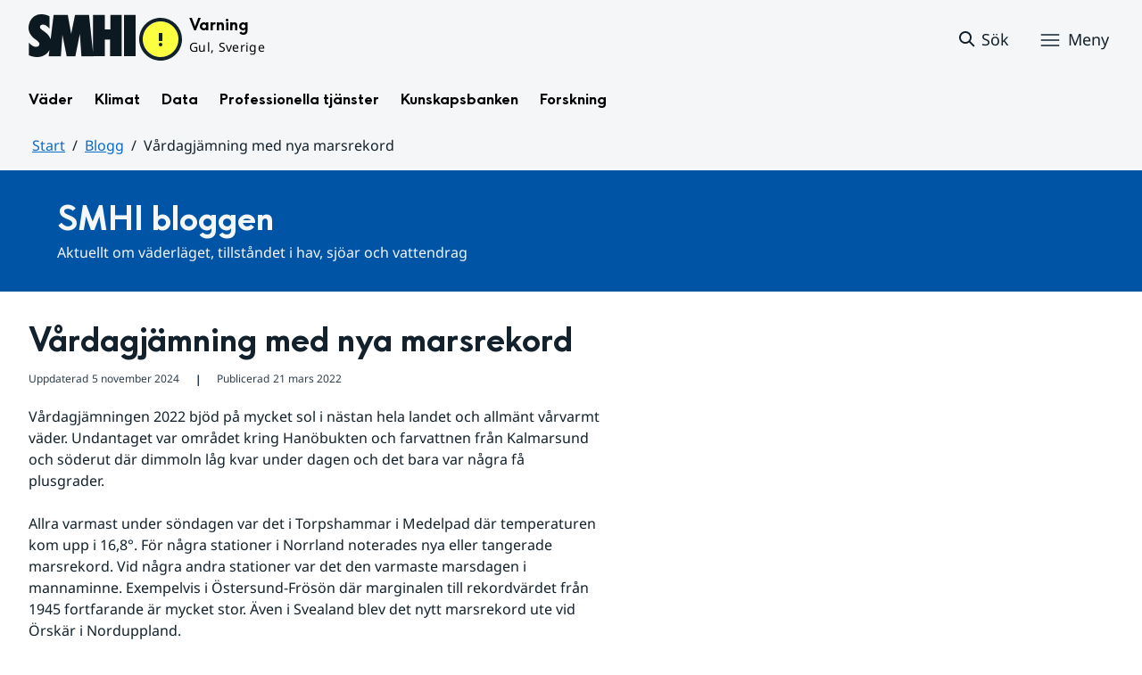

--- FILE ---
content_type: text/html;charset=UTF-8
request_url: https://www.smhi.se/blogg/blogg/2022-03-21-vardagjamning-med-nya-marsrekord
body_size: 14933
content:
<!DOCTYPE html>
<html lang="sv" class="sv-no-js sv-template-bloggartiklar-och-poddavsnitt">
<head>
      <meta charset="UTF-8">
      <script nonce="6d1381f0-f39f-11f0-a52b-49277d8734b9">(function(c){c.add('sv-js');c.remove('sv-no-js');})(document.documentElement.classList)</script>
   <title>Vårdagjämning med nya marsrekord
 — SMHI</title>
         <link rel="preload" href="/sitevision/system-resource/383bb86198ca61b8a6d4606202194d392140f26f42b01f54a8cd51fd0351b3c9/js/jquery.js" as="script">
   <link rel="preload" href="/sitevision/system-resource/383bb86198ca61b8a6d4606202194d392140f26f42b01f54a8cd51fd0351b3c9/envision/envision.js" as="script">
   <link rel="preload" href="/sitevision/system-resource/383bb86198ca61b8a6d4606202194d392140f26f42b01f54a8cd51fd0351b3c9/js/utils.js" as="script">
   <link rel="preload" href="/sitevision/system-resource/383bb86198ca61b8a6d4606202194d392140f26f42b01f54a8cd51fd0351b3c9/js/portlets.js" as="script">
                  <meta name="viewport" content="width=device-width, initial-scale=1, minimum-scale=1, shrink-to-fit=no">
         <meta name="dcterms.identifier" content="https://www.smhi.se">
   <meta name="dcterms.language" content="sv">
   <meta name="dcterms.format" content="text/html">
   <meta name="dcterms.type" content="text">
            <link rel="canonical" href="/blogg/blogg/2022-03-21-vardagjamning-med-nya-marsrekord">
         <link rel="stylesheet" type="text/css" href="/2.1e06e3b418b6c84bee32/1764148626456/sitevision-responsive-grids.css?gridConfigs=651.1e06e3b418b6c84bee3105_FIXED_FLUID_GRID%2C651.1e06e3b418b6c84bee3105_FLUID_GRID&pushPull=false">
         <link rel="stylesheet" type="text/css" href="/2.1e06e3b418b6c84bee32/1764148666006/sitevision-spacing.css">
      <link rel="stylesheet" type="text/css" href="/2.1e06e3b418b6c84bee32/24/8081/print/SiteVision.css">
   <link rel="stylesheet" type="text/css" href="/sitevision/system-resource/383bb86198ca61b8a6d4606202194d392140f26f42b01f54a8cd51fd0351b3c9/css/portlets.css">
   <link rel="stylesheet" type="text/css" href="/sitevision/system-resource/383bb86198ca61b8a6d4606202194d392140f26f42b01f54a8cd51fd0351b3c9/envision/envision.css">

         <link rel="stylesheet" type="text/css" href="/2.1e06e3b418b6c84bee32/91.104dba0d18d553f548c15b1/1764148782117/0/sv-template-asset.css">
                  <link rel="stylesheet" type="text/css" href="/webapp-resource/5.18f5a56618fc9f08e832e7b9/360.7e3bfdac1919d93368ca752/1726569580126/webapp-assets.css">
      <link rel="stylesheet" type="text/css" href="/webapp-resource/5.18f5a56618fc9f08e832e7b9/360.1398f6d21933f39eea21/1732215173666/webapp-assets.css">
      <link rel="stylesheet" type="text/css" href="/webapp-resource/5.18f5a56618fc9f08e832e7b9/360.2d311759192991368946/1729277573917/webapp-assets.css">
      <link rel="stylesheet" type="text/css" href="/webapp-resource/5.18f5a56618fc9f08e832e7b9/360.55d446f91937861d43d2270/1741009957258/webapp-assets.css">
      <link rel="stylesheet" type="text/css" href="/webapp-resource/5.18f5a56618fc9f08e832e7b9/360.53cdce23194f389da055c59/1741009955799/webapp-assets.css">
      <link rel="stylesheet" type="text/css" href="/webapp-resource/5.18f5a56618fc9f08e832e7b9/360.437eac6d192990f803f7ab3/1734352413654/webapp-assets.css">
      <link rel="stylesheet" type="text/css" href="/webapp-resource/5.18f5a56618fc9f08e832e7b9/360.55d446f91937861d43d2277/1741079009337/webapp-assets.css">
      <link rel="stylesheet" type="text/css" href="/webapp-resource/5.18f5a56618fc9f08e832e7b9/360.598b468c190544b123043e2/1719859974152/webapp-assets.css">
         
            <script nonce="6d1381f0-f39f-11f0-a52b-49277d8734b9">!function(t,e){t=t||"docReady",e=e||window;var n=[],o=!1,c=!1;function d(){if(!o){o=!0;for(var t=0;t<n.length;t++)try{n[t].fn.call(window,n[t].ctx)}catch(t){console&&console.error(t)}n=[]}}function a(){"complete"===document.readyState&&d()}e[t]=function(t,e){if("function"!=typeof t)throw new TypeError("callback for docReady(fn) must be a function");o?setTimeout(function(){t(e)},1):(n.push({fn:t,ctx:e}),"complete"===document.readyState?setTimeout(d,1):c||(document.addEventListener?(document.addEventListener("DOMContentLoaded",d,!1),window.addEventListener("load",d,!1)):(document.attachEvent("onreadystatechange",a),window.attachEvent("onload",d)),c=!0))}}("svDocReady",window);</script>
                     

<script>
	var polopolyContextPath = "/blogg/blogg/2022-03-21-vardagjamning-med-nya-marsrekord/";
	var sitevisionBasename = "/blogg/blogg/2022-03-21-vardagjamning-med-nya-marsrekord/";
</script>

      

<script>
	(function (window, document) {
      window.smhi = window.smhi || {};
      window.smhi.breakpoints = {
         				"sv-bp-desktop": {
         		"name": "Desktop",
         		"maxWidth": "",
         		"minWidth": "1025px"
      		}

				
									,            
                     				"sv-bp-tablet": {
         		"name": "Tablet",
         		"maxWidth": "1024px",
         		"minWidth": "768px"
      		}

				
									,            
                     				"sv-bp-smartphone": {
         		"name": "Smartphone",
         		"maxWidth": "767px",
         		"minWidth": "1px"
      		}

				
				               };
   })(this, this.document);
</script>


      <!-- Start cookieyes banner -->
<!-- <script id="cookieyes" type="text/javascript" src="https://cdn-cookieyes.com/client_data/3c0d6de2306bef9d01985783/script.js"></script> -->
<!-- End cookieyes banner -->
      <!-- Matomo Tag Manager -->
<script>
  var _mtm = window._mtm = window._mtm || [];
  _mtm.push({'mtm.startTime': (new Date().getTime()), 'event': 'mtm.Start'});
  (function() {
    var d=document, g=d.createElement('script'), s=d.getElementsByTagName('script')[0];
    g.async=true; g.src='https://analytics-smhise.smhi.se/js/container_k1OMyIlF.js'; s.parentNode.insertBefore(g,s);
  })();
</script>
<!-- End Matomo Tag Manager -->
      <link rel="icon" type="image/png" href="/favicon-96x96.png" sizes="96x96" />
<link rel="icon" type="image/svg+xml" href="/favicon.svg" />
<link rel="icon" type="image/x-icon" href="/favicon.ico" />
<link rel="shortcut icon" href="/favicon.ico" />
<link rel="apple-touch-icon" sizes="180x180" href="/apple-touch-icon.png" />
<meta name="apple-mobile-web-app-title" content="SMHI" />
<link rel="manifest" href="/site.webmanifest" />
      <meta name="google-site-verification" content="f4FrGj8umqbFLnJpMKDRQwzWoLMX5UGgloD3fHLupgM" />
               <script nonce="6d1381f0-f39f-11f0-a52b-49277d8734b9">
      window.sv = window.sv || {};
      sv.UNSAFE_MAY_CHANGE_AT_ANY_GIVEN_TIME_webAppExternals = {};
      sv.PageContext = {
      pageId: '5.18f5a56618fc9f08e832e7b9',
      siteId: '2.1e06e3b418b6c84bee32',
      userIdentityId: '',
      userIdentityReadTimeout: 0,
      userLocale: 'sv',
      dev: false,
      csrfToken: '',
      html5: true,
      useServerSideEvents: false,
      nodeIsReadOnly: false
      };
   </script>
               <script nonce="6d1381f0-f39f-11f0-a52b-49277d8734b9">!function(){"use strict";var t,n={},e={},i={};function r(t){return n[t]=n[t]||{instances:[],modules:{},bundle:{}},n[t]}document.querySelector("html").classList.add("js");var s={registerBootstrapData:function(t,n,i,r,s){var a,o=e[t];o||(o=e[t]={}),(a=o[i])||(a=o[i]={}),a[n]={subComponents:r,options:s}},registerInitialState:function(t,n){i[t]=n},registerApp:function(n){var e=n.applicationId,i=r(e);if(t){var s={};s[e]=i,s[e].instances=[n],t.start(s)}else i.instances.push(n)},registerModule:function(t){r(t.applicationId).modules[t.path]=t},registerBundle:function(t){r(t.applicationId).bundle=t.bundle},getRegistry:function(){return n},setAppStarter:function(n){t=n},getBootstrapData:function(t){return e[t]},getInitialState:function(t){return i[t]}};window.AppRegistry=s}();</script>
            <meta name="twitter:site" content="@SMHI" data-reactroot=""/>
      <meta property="og:site_name" content="SMHI" data-reactroot=""/>
      <meta property="og:title" content="Vårdagjämning med nya marsrekord" data-reactroot=""/>
      <meta property="og:description" content="" data-reactroot=""/>
      <meta property="og:url" content="https://www.smhi.se/blogg/blogg/2022-03-21-vardagjamning-med-nya-marsrekord" data-reactroot=""/>
      <meta property="og:image" content="https://www.smhi.se/images/200.710b6b821937865f17831b8/1739755263102/Satbild_200322.webp" data-reactroot=""/>
      <meta name="twitter:card" content="summary_large_image" data-reactroot=""/>
      <meta property="og:type" content="article" data-reactroot=""/>
      <meta property="og:article:published_time" content="2022-03-21T00:00:00.000Z" data-reactroot=""/>
      <meta property="og:article:modified_time" content="2024-07-26T09:53:32.324Z" data-reactroot=""/>
      <style type="text/css">
                        [src="/sitevision/util/images/externallink.png"],
                        [src="/sitevision/util/images/externallinknewwindow.png"] {
                            display: none;
                        }
        </style>
   </head>
<body class=" sv-responsive sv-theme-standardtema env-m-around--0">
<div id="svid10_1e06e3b418b6c84bee361" class="sv-layout"><div class="sv-vertical sv-layout sv-skip-spacer sv-template-layout" id="svid10_1e06e3b418b6c84bee375"><div id="svid94_1e06e3b418b6c84bee378"><div class="sv-vertical sv-layout sv-skip-spacer sv-template-layout" id="svid10_55d446f91937861d43d2a65"><div class="sv-custom-module sv-smhi-theme sv-skip-spacer sv-template-portlet
" id="svid12_55d446f91937861d43d2a66"><div id="SMHItema"><!-- SMHI-tema --></div>
<script nonce="6d1381f0-f39f-11f0-a52b-49277d8734b9">AppRegistry.registerApp({applicationId:'smhi-theme|0.0.6',htmlElementId:'svid12_55d446f91937861d43d2a66',route:'/',portletId:'12.55d446f91937861d43d2a66',locale:'sv',defaultLocale:'en',webAppId:'smhi-theme',webAppVersion:'0.0.6',webAppAopId:'360.53cdce23194f389da055c59',webAppImportTime:'1741009955799',requiredLibs:{}});</script></div>
<div class="sv-custom-module sv-opengraph sv-template-portlet
" id="svid12_53cdce23194f389da05baa"><div id="Opengraph"><!-- Opengraph --></div>
<script nonce="6d1381f0-f39f-11f0-a52b-49277d8734b9">AppRegistry.registerApp({applicationId:'opengraph|0.0.2',htmlElementId:'svid12_53cdce23194f389da05baa',route:'/',portletId:'12.53cdce23194f389da05baa',locale:'sv',defaultLocale:'en',webAppId:'opengraph',webAppVersion:'0.0.2',webAppAopId:'360.4cdca89f195b3c486e5d2a',webAppImportTime:'1742810018334',requiredLibs:{"react":"17.0.2"}});</script></div>
</div>
<header class="sv-vertical sv-layout smhi-page-header sv-template-layout" id="svid10_104dba0d18d553f548c1161"><div class="sv-html-portlet sv-portlet sv-skip-spacer sv-template-portlet
" id="svid12_7e3bfdac1919d93368cc359"><div id="Lanktillsidansinnehall"><!-- Länk till sidans innehåll --></div><a href="#toMainContent" class="env-assistive-text env-assistive-text--focusable env-link">
   Hoppa till sidans innehåll
</a></div>
<div class="sv-vertical sv-layout sv-template-layout" id="svid10_104dba0d18d553f548c1162"><div class="sv-vertical sv-layout sv-skip-spacer sv-template-layout" id="svid93_104dba0d18d553f548c1163"></div>
</div>
<div class="sv-fixed-fluid-grid sv-grid-1280 sv-layout sv-template-layout" id="svid10_104dba0d18d553f548c116a"><div class="sv-row sv-layout sv-skip-spacer sv-template-layout" id="svid10_104dba0d18d553f548c116b"><div class="sv-layout sv-skip-spacer sv-column-12 sv-template-layout" id="svid10_104dba0d18d553f548c116c"><div class="sv-vertical sv-layout sv-skip-spacer sv-template-layout" id="svid10_104dba0d18d553f548c116d"><div class="sv-vertical sv-layout sv-skip-spacer sv-template-layout" id="svid93_104dba0d18d553f548c116e"><div class="sv-vertical sv-layout smhi-page-header__container sv-skip-spacer sv-template-layout" id="svid10_104dba0d18d553f548c116f"><div class="sv-layout sv-skip-spacer sv-template-portlet
" id="svid30_104dba0d18d553f548c1170"><div id="SidhuvudLogotyp"><!-- Sidhuvud: Logotyp --></div><div class="sv-script-portlet sv-portlet sv-skip-spacer sv-template-portlet
" id="svid12_1e06e3b418b6c84bee320b"><div id="SkriptLogotyp"><!-- Skript: Logotyp --></div>


<div class="smhi-header-logo">
		   <a class="smhi-header-logo__item smhi-header-logo__item--is-link smhi-header-logo__item--has-logo" href="/"><img src="/images/18.1e06e3b418b6c84bee31aa/1698936449879/SMHILogo.png" class="sv-noborder" style="max-width:120px;max-height:48px" alt="SMHI"></a>
	</div><!--! .smhi-header-logo -->
</div>
</div>
<div class="sv-layout sv-template-portlet
" id="svid30_6ef5093f18ecc9113ba2aa"><div id="SidhuvudVarning"><!-- Sidhuvud: Varning --></div><div class="sv-proxy-portlet sv-portlet sv-skip-spacer sv-template-portlet
" id="svid12_1e06e3b418b6c84bee351a"><div id="ProxyVadervarning"><!-- Proxy: Vädervarning --></div><style type="text/css">@import "/warningswidget/assets/index.wpt-a.021bb5a4.css";</style><script type="module" crossorigin="crossorigin" src="/warningswidget/assets/index.wpt-a.2dda0e1f.js"></script><script type="module">import.meta.url;import("_").catch(()=>1);async function* g(){};if(location.protocol!="file:"){window.__vite_is_modern_browser=true}</script><script type="module">!function(){if(window.__vite_is_modern_browser)return;console.warn("vite: loading legacy chunks, syntax error above and the same error below should be ignored");var e=document.getElementById("vite-legacy-polyfill-1b125a98"),n=document.createElement("script");n.src=e.src,n.onload=function(){System.import(document.getElementById('vite-legacy-entry-1b125a98').getAttribute('data-src'))},document.body.appendChild(n)}();</script>
    
          <div class="wpt-external-content-warningswidget" id="wpt-external-content-warningswidget">
            
<div id="warningwidget-root"></div>
          
</div>
          
    
    <script nomodule="nomodule">!function(){var e=document,t=e.createElement("script");if(!("noModule"in t)&&"onbeforeload"in t){var n=!1;e.addEventListener("beforeload",(function(e){if(e.target===t)n=!0;else if(!e.target.hasAttribute("nomodule")||!n)return;e.preventDefault()}),!0),t.type="module",t.src=".",e.head.appendChild(t),t.remove()}}();</script>
    <script id="vite-legacy-polyfill-1b125a98" nomodule="nomodule" crossorigin="crossorigin" src="/warningswidget/assets/polyfills-legacy.wpt-a.495a3848.js"></script>
    <script id="vite-legacy-entry-1b125a98" nomodule="nomodule" crossorigin="crossorigin" data-src="/warningswidget/assets/index-legacy.wpt-a.8d275600.js">System.import(document.getElementById('vite-legacy-entry-1b125a98').getAttribute('data-src'))</script>
  </div>
<div class="sv-text-portlet sv-use-margins sv-template-portlet
" id="svid12_1e2abd2f18bd822635430d"><div id="Tomtfelmeddelande"><!-- Tomt felmeddelande --></div><div class="sv-text-portlet-content"></div></div>
</div>
<div class="sv-vertical sv-layout sv-template-layout" id="svid10_104dba0d18d553f548c1172"><div class="sv-script-portlet sv-portlet sv-skip-spacer sv-template-portlet
" id="svid12_104dba0d18d553f548c1173"><div id="Skriptsok"><!-- Skript - sök --></div><!-- Link to search page in case of no js -->
<a 
    href="/"
    aria-label="Sök"
    class="smhi-header-search__toggle smhi-header-search__toggle--no-js env-button env-button--link"> 
	<svg class="env-icon env-icon--medium" aria-hidden="true">
        <use xlink:href="/images/18.1e06e3b418b6c84bee33be/1704211000927/search-outline-24x24--cloud.svg#search-24"></use>
    </svg>
	<span class="smhi-header-search__toggle-text">Sök</span>
</a>

<!-- Button to toggle search-field -->
<a 
    role="button"
    href="#smhi-header-search-field"
    data-env-collapse
    aria-label="Sök"
    aria-expanded="false"
    aria-controls="smhi-header-search-field" 
    class="env-button env-button--link smhi-header-search__toggle smhi-header-search__toggle--js">
    <svg class="env-icon env-icon--medium" aria-hidden="true">
        <use xlink:href="/images/18.1e06e3b418b6c84bee33be/1704211000927/search-outline-24x24--cloud.svg#search-24"></use>
    </svg>
	<span class="smhi-header-search__toggle-text">Sök</span>
</a>
</div>
<div class="sv-custom-module sv-marketplace-sitevision-mobile-menu sv-template-portlet
" id="svid12_104dba0d18d553f548c1174"><div id="Meny"><!-- Meny --></div><div data-cid="12.104dba0d18d553f548c1174"><nav aria-label="Meny" data-reactroot=""><button type="button" class="env-button env-button--medium env-button--icon env-button--link env-button--icon-before" aria-haspopup="dialog">Meny<svg xmlns="http://www.w3.org/2000/svg" viewBox="0 0 24 24" class="env-icon env-icon--medium" aria-hidden="true"><path d="M2.25,18.75c-.41,0-.75-.34-.75-.75s.34-.75,.75-.75H21.75c.41,0,.75,.34,.75,.75s-.34,.75-.75,.75H2.25Z"></path><path d="M2.25,12.75c-.41,0-.75-.34-.75-.75s.34-.75,.75-.75H21.75c.41,0,.75,.34,.75,.75s-.34,.75-.75,.75H2.25Z"></path><path d="M2.25,6.75c-.41,0-.75-.34-.75-.75s.34-.75,.75-.75H21.75c.41,0,.75,.34,.75,.75s-.34,.75-.75,.75H2.25Z"></path></svg></button></nav></div><script nonce="6d1381f0-f39f-11f0-a52b-49277d8734b9" >AppRegistry.registerBootstrapData('12.104dba0d18d553f548c1174','12.104dba0d18d553f548c1174','AGNOSTIC_RENDERER');</script><script nonce="6d1381f0-f39f-11f0-a52b-49277d8734b9">AppRegistry.registerInitialState('12.104dba0d18d553f548c1174',{"portletName":"Meny","menuColor":"menuColorDefault","menuTextColor":"menuTextDefault","menuStyle":"modal","button":{"text":"Meny","type":"textAndIconBefore","size":"medium","color":null,"variant":"link"},"items":[{"id":"4.1e06e3b418b6c84bee3b7","current":false,"active":false,"name":"Väder","uri":"/vader","items":[{"notFetched":true,"level":2,"id":"4.4ff9e8b318f197a7e5d4d167"}],"level":1},{"id":"4.1e06e3b418b6c84bee3bf","current":false,"active":false,"name":"Klimat","uri":"/klimat","items":[{"notFetched":true,"level":2,"id":"4.18f5a56618fc9f08e8336a11"}],"level":1},{"id":"4.1e06e3b418b6c84bee3c7","current":false,"active":false,"name":"Data","uri":"/data","items":[{"notFetched":true,"level":2,"id":"4.437eac6d192990f803f14ad"}],"level":1},{"id":"4.1e06e3b418b6c84bee3cf","current":false,"active":false,"name":"Professionella tjänster","uri":"/professionella-tjanster","items":[{"notFetched":true,"level":2,"id":"4.1e2abd2f18bd82263543a0"}],"level":1},{"id":"4.1e06e3b418b6c84bee3d7","current":false,"active":false,"name":"Kunskapsbanken","uri":"/kunskapsbanken","items":[{"notFetched":true,"level":2,"id":"4.104dba0d18d553f548c71a"}],"level":1},{"id":"4.1e06e3b418b6c84bee313d","current":false,"active":false,"name":"Forskning","uri":"/forskning","items":[{"notFetched":true,"level":2,"id":"4.4ff9e8b318f197a7e5d63681"}],"level":1},{"id":"4.1e2abd2f18bd822635435b","current":false,"active":false,"name":"Nyheter","uri":"/nyheter","items":null,"level":1},{"id":"4.104dba0d18d553f548caa4","current":false,"active":true,"name":"Blogg","uri":"/blogg","items":[{"id":"4.5a9957c419abf7cf27f5b60","current":false,"active":false,"name":"Johannes blev årets kraftigaste storm","uri":"/blogg/johannes-blev-arets-kraftigaste-storm","items":null,"level":2}],"level":1},{"id":"4.104dba0d18d553f548caad","current":false,"active":false,"name":"Podd","uri":"/podd","items":null,"level":1},{"id":"4.104dba0d18d553f548c764","current":false,"active":false,"name":"Om SMHI","uri":"/om-smhi","items":[{"notFetched":true,"level":2,"id":"4.53cdce23194f389da051b97"}],"level":1},{"id":"4.598b468c190544b12301d086","current":false,"active":false,"name":"Jobba på SMHI","uri":"/jobba-pa-smhi","items":[{"notFetched":true,"level":2,"id":"4.598b468c190544b12301b5bc"}],"level":1},{"id":"4.104dba0d18d553f548ca9b","current":false,"active":false,"name":"Kontakta SMHI","uri":"/kontakta-smhi","items":[{"notFetched":true,"level":2,"id":"4.104dba0d18d553f548cb58"}],"level":1},{"id":"4.53cdce23194f389da052053","current":false,"active":false,"name":"Publikationer från SMHI","uri":"/publikationer-fran-smhi","items":[{"notFetched":true,"level":2,"id":"4.40fb3c161914b7fd061f1"}],"level":1},{"id":"4.104dba0d18d553f548cab6","current":false,"active":false,"name":"Tema","uri":"/tema","items":[{"notFetched":true,"level":2,"id":"4.104dba0d18d553f548cada"}],"level":1}]});</script>
<script nonce="6d1381f0-f39f-11f0-a52b-49277d8734b9">AppRegistry.registerApp({applicationId:'marketplace.sitevision.mobile-menu|1.3.0',htmlElementId:'svid12_104dba0d18d553f548c1174',route:'/',portletId:'12.104dba0d18d553f548c1174',locale:'sv',defaultLocale:'en',webAppId:'marketplace.sitevision.mobile-menu',webAppVersion:'1.3.0',webAppAopId:'360.1398f6d21933f39eea21',webAppImportTime:'1732215173666',requiredLibs:{"react":"17.0.2"},childComponentStateExtractionStrategy:'BY_ID'});</script></div>
</div>
</div>
<div class="sv-vertical sv-layout sv-hide-sv-bp-smartphone sv-hide-sv-bp-tablet smhi-page-header__container sv-template-layout" id="svid10_104dba0d18d553f548c1176"><div class="sv-custom-module sv-megamenu sv-skip-spacer sv-template-portlet
" id="svid12_6ef5093f18ecc9113ba3e7"><div id="Megameny"><!-- Megameny --></div><div data-cid="12.6ef5093f18ecc9113ba3e7"><nav class="smhi-main-nav vYOUEMqad6QbJD8Wjz2d" aria-label="Toppnavigation"><ul class="smhi-main-nav__list"><li class="smhi-main-nav__list-item"><span class="smhi-main-nav__item-wrapper"><button aria-expanded="false" aria-controls="smhi-mega-menu-4.1e06e3b418b6c84bee3b7" aria-haspopup="true" class="lbDkoyRdUHp4p3jqVNPO smhi-main-nav__link " aria-label="Öppna menystruktur för  Väder" aria-current="false">Väder</button></span><div id="smhi-mega-menu-4.1e06e3b418b6c84bee3b7" style="max-height:calc(100vh - 136px)" class="smhi-main-nav__mega-wrapper vrmS7U_gemyRnmKq9BeE"></div></li><li class="smhi-main-nav__list-item"><span class="smhi-main-nav__item-wrapper"><button aria-expanded="false" aria-controls="smhi-mega-menu-4.1e06e3b418b6c84bee3bf" aria-haspopup="true" class="lbDkoyRdUHp4p3jqVNPO smhi-main-nav__link " aria-label="Öppna menystruktur för  Klimat" aria-current="false">Klimat</button></span><div id="smhi-mega-menu-4.1e06e3b418b6c84bee3bf" style="max-height:calc(100vh - 136px)" class="smhi-main-nav__mega-wrapper vrmS7U_gemyRnmKq9BeE"></div></li><li class="smhi-main-nav__list-item"><span class="smhi-main-nav__item-wrapper"><button aria-expanded="false" aria-controls="smhi-mega-menu-4.1e06e3b418b6c84bee3c7" aria-haspopup="true" class="lbDkoyRdUHp4p3jqVNPO smhi-main-nav__link " aria-label="Öppna menystruktur för  Data" aria-current="false">Data</button></span><div id="smhi-mega-menu-4.1e06e3b418b6c84bee3c7" style="max-height:calc(100vh - 136px)" class="smhi-main-nav__mega-wrapper vrmS7U_gemyRnmKq9BeE"></div></li><li class="smhi-main-nav__list-item"><span class="smhi-main-nav__item-wrapper"><button aria-expanded="false" aria-controls="smhi-mega-menu-4.1e06e3b418b6c84bee3cf" aria-haspopup="true" class="lbDkoyRdUHp4p3jqVNPO smhi-main-nav__link " aria-label="Öppna menystruktur för  Professionella tjänster" aria-current="false">Professionella tjänster</button></span><div id="smhi-mega-menu-4.1e06e3b418b6c84bee3cf" style="max-height:calc(100vh - 136px)" class="smhi-main-nav__mega-wrapper vrmS7U_gemyRnmKq9BeE"></div></li><li class="smhi-main-nav__list-item"><span class="smhi-main-nav__item-wrapper"><button aria-expanded="false" aria-controls="smhi-mega-menu-4.1e06e3b418b6c84bee3d7" aria-haspopup="true" class="lbDkoyRdUHp4p3jqVNPO smhi-main-nav__link " aria-label="Öppna menystruktur för  Kunskapsbanken" aria-current="false">Kunskapsbanken</button></span><div id="smhi-mega-menu-4.1e06e3b418b6c84bee3d7" style="max-height:calc(100vh - 136px)" class="smhi-main-nav__mega-wrapper vrmS7U_gemyRnmKq9BeE"></div></li><li class="smhi-main-nav__list-item"><span class="smhi-main-nav__item-wrapper"><button aria-expanded="false" aria-controls="smhi-mega-menu-4.1e06e3b418b6c84bee313d" aria-haspopup="true" class="lbDkoyRdUHp4p3jqVNPO smhi-main-nav__link " aria-label="Öppna menystruktur för  Forskning" aria-current="false">Forskning</button></span><div id="smhi-mega-menu-4.1e06e3b418b6c84bee313d" style="max-height:calc(100vh - 136px)" class="smhi-main-nav__mega-wrapper vrmS7U_gemyRnmKq9BeE"></div></li></ul></nav></div><script nonce="6d1381f0-f39f-11f0-a52b-49277d8734b9" >AppRegistry.registerBootstrapData('12.6ef5093f18ecc9113ba3e7','12.6ef5093f18ecc9113ba3e7','AGNOSTIC_RENDERER');</script><script nonce="6d1381f0-f39f-11f0-a52b-49277d8734b9">AppRegistry.registerInitialState('12.6ef5093f18ecc9113ba3e7',{"pages":[{"id":"4.1e06e3b418b6c84bee3b7","name":"Väder","uri":"/vader","current":false,"active":false,"hasChildren":true,"children":[],"visible":true,"extraLink":"","extraLinkText":""},{"id":"4.1e06e3b418b6c84bee3bf","name":"Klimat","uri":"/klimat","current":false,"active":false,"hasChildren":true,"children":[],"visible":true,"extraLink":"/klimat/klimatlaget","extraLinkText":"Klimatläget"},{"id":"4.1e06e3b418b6c84bee3c7","name":"Data","uri":"/data","current":false,"active":false,"hasChildren":true,"children":[],"visible":true,"extraLink":"","extraLinkText":""},{"id":"4.1e06e3b418b6c84bee3cf","name":"Professionella tjänster","uri":"/professionella-tjanster","current":false,"active":false,"hasChildren":true,"children":[],"visible":true,"extraLink":"","extraLinkText":""},{"id":"4.1e06e3b418b6c84bee3d7","name":"Kunskapsbanken","uri":"/kunskapsbanken","current":false,"active":false,"hasChildren":true,"children":[],"visible":true,"extraLink":"","extraLinkText":""},{"id":"4.1e06e3b418b6c84bee313d","name":"Forskning","uri":"/forskning","current":false,"active":false,"hasChildren":true,"children":[],"visible":true,"extraLink":"","extraLinkText":""}]});</script>
<script nonce="6d1381f0-f39f-11f0-a52b-49277d8734b9">AppRegistry.registerApp({applicationId:'megamenu|0.1.1',htmlElementId:'svid12_6ef5093f18ecc9113ba3e7',route:'/',portletId:'12.6ef5093f18ecc9113ba3e7',locale:'sv',defaultLocale:'en',webAppId:'megamenu',webAppVersion:'0.1.1',webAppAopId:'360.55d446f91937861d43d2277',webAppImportTime:'1741079009337',requiredLibs:{"react":"17.0.2"}});</script></div>
<div class="sv-language-portlet sv-portlet sv-template-portlet
" id="svid12_104dba0d18d553f548c1179"><div id="Sprakvaljare"><!-- Språkväljare --></div></div>
</div>
</div>
</div>
</div>
</div>
</div>
<div class="sv-vertical sv-layout sv-template-layout" id="svid10_104dba0d18d553f548c1186"><div class="sv-vertical sv-layout sv-skip-spacer sv-template-layout" id="svid93_104dba0d18d553f548c118c"><div class="sv-searchform-portlet sv-portlet sv-skip-spacer sv-template-portlet
" id="svid12_104dba0d18d553f548c118d"><div id="Sokruta"><!-- Sökruta --></div>

	

                                                                                                             
<script nonce="6d1381f0-f39f-11f0-a52b-49277d8734b9">
svDocReady(function() {
   // Backwards compatibility for custom templates
   $svjq("#search12_104dba0d18d553f548c118d").on('focusin', function() {
      if ($svjq("#search12_104dba0d18d553f548c118d").val() == "Ange sökord") {
         $svjq("#search12_104dba0d18d553f548c118d").val("");
         return false;
      }
   });
   // Submit, blocks empty and placeholder queries
   $svjq("#search12_104dba0d18d553f548c118dbutton").on('click', function() {
      const qry = $svjq("#search12_104dba0d18d553f548c118d").val();
      if (qry == "" || qry == "Ange sökord") {
         return false;
      }
   });
   // Invokes the search button if user presses the enter key (needed in IE)
   $svjq("#search12_104dba0d18d553f548c118d").on('keypress', function(e) {
      if (e.which == 13) {
         $svjq("#search12_104dba0d18d553f548c118dbutton").trigger('focus').trigger('click');
         return false;
      }
   });
});
</script>


   
<div class="env-collapse smhi-header-search__field" id="smhi-header-search-field">
   
   <form method="get" action="/sokresultat" class="env-m-around--0">
      <div role="search" class="env-form-element">
         <label for="search12_104dba0d18d553f548c118d" class="env-assistive-text">Sök</label>
         <div class="env-form-element__control env-form-input-group" >
            <input id="search12_104dba0d18d553f548c118d"
                  class="normal env-form-input env-form-input--search"
                  type="text"
                  name="query"
                  value=""
                  autocomplete="off"
                                                   placeholder="Ange sökord"
                           />
            <button id="search12_104dba0d18d553f548c118dbutton" type="submit" name="submitButton" class="normal env-button env-button--secondary">
                                 Sök            
                           </button>
         </div>
      </div>
      <div id="search12_104dba0d18d553f548c118dselectedState" class="env-assistive-text"  aria-atomic="true" aria-live="assertive"></div>
   </form>
   
</div>



</div>
</div>
</div>
</header>
<div class="sv-vertical sv-layout smhi-page-main sv-template-layout" id="svid10_1e2abd2f18bd822635418"><div class="sv-vertical sv-layout sv-skip-spacer sv-template-layout" id="svid10_1e06e3b418b6c84bee35bd"><div class="sv-vertical sv-layout sv-skip-spacer sv-template-layout" id="svid93_1e06e3b418b6c84bee35bf"><div class="sv-fixed-fluid-grid sv-grid-1280 sv-layout sv-skip-spacer sv-template-layout" id="svid10_1e2abd2f18bd822635419"><div class="sv-row sv-layout sv-skip-spacer sv-template-layout" id="svid10_104dba0d18d553f548cf27"><div class="sv-layout sv-skip-spacer sv-column-12 sv-template-layout" id="svid10_104dba0d18d553f548cf28"><div class="sv-layout sv-skip-spacer sv-template-portlet
" id="svid30_1e06e3b418b6c84bee35be"><div id="SidhuvudBrodsmulor"><!-- Sidhuvud: Brödsmulor --></div><div class="sv-vertical sv-layout sv-skip-spacer sv-template-layout" id="svid10_1e2abd2f18bd8226354bf"><div class="sv-vertical sv-layout sv-skip-spacer sv-template-layout" id="svid93_1e2abd2f18bd8226354c0"><div class="sv-custom-module sv-marketplace-sitevision-breadcrumbs sv-skip-spacer sv-template-portlet
" id="svid12_1e06e3b418b6c84bee34ac"><div id="Lankstig"><!-- Länkstig --></div><nav aria-label="Länkstig"><ol class="env-breadcrumb env-text"><li class="env-breadcrumb__item"><a href="/" class="env-link-secondary">Start</a></li><li class="env-breadcrumb__item"><a href="/blogg" class="env-link-secondary">Blogg</a></li><li class="env-breadcrumb__item" aria-current="page">Vårdagjämning med nya marsrekord</li></ol></nav>
<script nonce="6d1381f0-f39f-11f0-a52b-49277d8734b9">AppRegistry.registerApp({applicationId:'marketplace.sitevision.breadcrumbs|1.2.0',htmlElementId:'svid12_1e06e3b418b6c84bee34ac',route:'/',portletId:'12.1e06e3b418b6c84bee34ac',locale:'sv',defaultLocale:'en',webAppId:'marketplace.sitevision.breadcrumbs',webAppVersion:'1.2.0',webAppAopId:'360.2d311759192991368946',webAppImportTime:'1729277573917',requiredLibs:{},childComponentStateExtractionStrategy:'BY_ID'});</script></div>
</div>
</div>
</div>
</div>
</div>
</div>
</div>
</div>
<main class="sv-vertical sv-layout sv-template-layout" id="svid10_1e06e3b418b6c84bee374"><div class="sv-html-portlet sv-portlet sv-skip-spacer sv-template-portlet
" id="svid12_7e3bfdac1919d93368cc35b"><div id="AnkareforInnehall"><!-- Ankare för Innehåll --></div><p id="toMainContent" class="env-assistive-text">
   Huvudinnehåll
</p></div>
<div id="svid94_104dba0d18d553f548c15b8"><div class="sv-vertical sv-layout sv-skip-spacer sv-template-layout" id="svid10_104dba0d18d553f548c215d"><div class="sv-vertical sv-layout sv-skip-spacer sv-template-layout" id="svid93_104dba0d18d553f548c217c"><div class="sv-layout sv-skip-spacer sv-template-portlet
" id="svid30_104dba0d18d553f548c217d"><div id="LankadlayoutoriginalBlogg"><!-- Länkad layout original - Blogg --></div><section class="sv-vertical smhi-component--darkmode sv-layout smhi-section--more-info sv-skip-spacer sv-template-layout" style="background-color: var(--color-sky-40)!important;" id="svid10_104dba0d18d553f548c2174"><div class="sv-fluid-grid sv-grid-1280 sv-layout sv-skip-spacer sv-template-layout" id="svid10_104dba0d18d553f548c2175"><div class="sv-row sv-layout sv-skip-spacer sv-template-layout" id="svid10_104dba0d18d553f548c2176"><div class="sv-layout sv-skip-spacer sv-column-12 sv-template-layout" id="svid10_104dba0d18d553f548c2177"><div class="sv-text-portlet sv-use-margins sv-skip-spacer sv-template-portlet
" id="svid12_104dba0d18d553f548c2178"><div id="Herorubrik"><!-- Herorubrik --></div><div class="sv-text-portlet-content"><h1 class="heading" id="h-SMHIbloggen">SMHI bloggen</h1></div></div>
<div class="sv-text-portlet sv-use-margins sv-template-portlet
" id="svid12_104dba0d18d553f548c2179"><div id="Heroingress"><!-- Heroingress --></div><div class="sv-text-portlet-content"><p class="normal">Aktuellt om väderläget, tillståndet i hav, sjöar och vattendrag</p></div></div>
</div>
</div>
</div>
</section>
</div>
</div>
</div>
<div class="sv-vertical sv-layout smhi-page-content-padding sv-template-layout" id="svid10_104dba0d18d553f548c15b9"><div class="sv-fluid-grid sv-grid-1280 sv-layout sv-skip-spacer sv-template-layout" id="svid10_104dba0d18d553f548c15ba"><div class="sv-row sv-layout sv-skip-spacer sv-template-layout" id="svid10_104dba0d18d553f548c15bb"><div class="sv-layout sv-skip-spacer sv-column-9 sv-template-layout" id="svid10_104dba0d18d553f548c15be"><div class="sv-vertical sv-layout smhi-page-content sv-skip-spacer sv-template-layout" id="svid10_104dba0d18d553f548c15bf"><div class="sv-vertical sv-layout sv-skip-spacer sv-template-layout" id="svid10_104dba0d18d553f548c15c0"><div id="svid94_598b468c190544b12301d42b" class="pagecontent sv-layout"><div id="Rubrikyta"><!-- Rubrikyta --></div><div class="sv-text-portlet sv-use-margins sv-skip-spacer" id="svid12_598b468c190544b12301d42c"><div id="Rubrik"><!-- Rubrik --></div><div class="sv-text-portlet-content"><h1 class="heading" id="h-Vardagjamningmednyamarsrekord">Vårdagjämning med nya marsrekord</h1></div></div>
</div><div class="sv-layout sv-skip-spacer sv-template-portlet
" id="svid30_104dba0d18d553f548c15c1"><div id="SidinnehallPubliceringsdatum"><!-- Sidinnehåll: Publiceringsdatum --></div><div class="sv-script-portlet sv-portlet sv-skip-spacer sv-template-portlet
" id="svid12_1e06e3b418b6c84bee3443"><div id="SkriptPubliceringsdatum"><!-- Skript: Publiceringsdatum --></div>


<div class="smhi-page-meta">
            <p class="smhi-page-meta__meta">
            <span class="smhi-page-meta__label">Uppdaterad</span>
            <time class="smhi-page-meta__time" datetime="2024-11-05T18:26:34+01:00">5 november 2024</time>
        </p>
    
        <span aria-hidden="true" class="smhi-page-meta__divider">
    ❘
    </span>

       
            <p class="smhi-page-meta__meta">
            <span class="smhi-page-meta__label">Publicerad</span>
            <time class="smhi-page-meta__time" datetime="2022-03-21T01:00:00+01:00">21 mars 2022</time>
        </p>
    </div><!--! .smhi-page-meta -->
</div>
</div>
</div>
<div class="sv-spacer-1_5emvt sv-vertical sv-layout sv-template-layout" style="max-width:40em" id="svid10_104dba0d18d553f548c15c2"><div id="svid94_18f5a56618fc9f08e832e7c0" class="pagecontent sv-layout sv-spacer-1_5emvt sv-skip-spacer"><div id="Mittenspalt"><!-- Mittenspalt --></div><div class="sv-text-portlet sv-use-margins sv-skip-spacer" id="svid12_18f5a56618fc9f08e832e7cf"><div id="Innehall0"><!-- Innehåll 0 --></div><div class="sv-text-portlet-content"><p class="normal">Vårdagjämningen 2022 bjöd på mycket sol i nästan hela landet och allmänt vårvarmt väder. Undantaget var området kring Hanöbukten och farvattnen från Kalmarsund och söderut där dimmoln låg kvar under dagen och det bara var några få plusgrader. </p><p class="normal">Allra varmast under söndagen var det i Torpshammar i Medelpad där temperaturen kom upp i 16,8°. För några stationer i Norrland noterades nya eller tangerade marsrekord. Vid några andra stationer var det den varmaste marsdagen i mannaminne. Exempelvis i Östersund-Frösön där marginalen till rekordvärdet från 1945 fortfarande är mycket stor. Även i Svealand blev det nytt marsrekord ute vid Örskär i Norduppland. </p></div></div>
<div class="sv-vertical sv-layout" id="svid10_18f5a56618fc9f08e832e7d0"><div class="sv-image-portlet sv-portlet sv-skip-spacer" id="svid12_18f5a56618fc9f08e832e7d1"><div id="Bild"><!-- Bild --></div><a class="sv-resizable-img" href="/images/18.18f5a56618fc9f08e832e7c3/1721987515280/Satbild_200322.webp" data-zoom><img alt="Vårdagjämningen den 20 mars 2022 bjöd på soligt och varmt vårväder i större delen av landet." loading="lazy" class="sv-noborder" style="max-width:640px;max-height:420px" width="640" height="420" srcset="/images/200.710b6b821937865f1781197/1734090781208/x160p/Satbild_200322.webp 160w, /images/200.710b6b821937865f1781197/1734090781208/x320p/Satbild_200322.webp 320w, /images/200.710b6b821937865f1781197/1734090781208/x480p/Satbild_200322.webp 480w, /images/200.710b6b821937865f1781197/1734090781208/Satbild_200322.webp 640w" sizes="100vw" src="/images/200.710b6b821937865f1781197/1734090781208/Satbild_200322.webp"><span class="env-assistive-text">Förstora bilden</span></a><script nonce="6d1381f0-f39f-11f0-a52b-49277d8734b9">svDocReady(function() {envision.imageViewer2(document.getElementById('svid12_18f5a56618fc9f08e832e7d1'))})</script><p class="env-text-caption-01">Vårdagjämningen den 20 mars 2022 bjöd på soligt och varmt vårväder i större delen av landet. I sydöstra Götaland låg dimmoln kvar under större delen av dagen och där var det även kyligt. Karlshamn i Blekinge hade som högst 4,4° under dagen.</p></div>
</div>
<div class="sv-text-portlet sv-use-margins" id="svid12_18f5a56618fc9f08e832e7d4"><div id="Text2"><!-- Text 2 --></div><div class="sv-text-portlet-content"><p class="normal">Här följer de stationer med medellånga eller långa mätserier som under söndagen skrev in sig i historieböckerna:</p><ul class=" normal"><li><strong>Örskär</strong> (Uppland, startår 1937): 16,1°. Tidigare rekord 15,9° från 2007.</li><li><strong>Delsbo/Bjuråker</strong> (Hälsingland, startår 1878): 16,7°. Tangering av rekordet från 2007.</li><li><strong>Hedeviken</strong> (Härjedalen, startår 1937): 13,2°. Tidigare rekord 13,1° från 2021 och 2007.</li><li><strong>Umeå</strong> (Västerbotten, startår 1858): 14,5°. Tidigare rekord 14,2° från 2007.</li><li><strong>Vindeln-Sunnansjönäs </strong>(Västerbotten, startår 1946): 14,9°. Tidigare rekord 14,4° från 2007.</li><li><strong>Katterjåkk/Riksgränsen</strong> (Lappland, startår 1904): 7,2° strax efter midnatt den 21. Tidigare rekord 7,0° från 1986.</li></ul></div></div>
<div class="sv-vertical sv-layout" id="svid10_18f5a56618fc9f08e832e7d5"><div class="sv-image-portlet sv-portlet sv-skip-spacer" id="svid12_18f5a56618fc9f08e832e7d6"><div id="Bild2"><!-- Bild 2 --></div><img alt="Blåsippor vid Ramunderberget i Söderköping i Östergötland den 20 mars 2022." loading="lazy" class="sv-noborder" style="max-width:633px;max-height:842px" width="633" height="842" srcset="/images/18.18f5a56618fc9f08e832e7cd/1721987583256/x160p/Bl%C3%A5sippor_20220320.webp 160w, /images/18.18f5a56618fc9f08e832e7cd/1721987583256/x320p/Bl%C3%A5sippor_20220320.webp 320w, /images/18.18f5a56618fc9f08e832e7cd/1721987583256/x480p/Bl%C3%A5sippor_20220320.webp 480w, /images/18.18f5a56618fc9f08e832e7cd/1721987583256/Bl%C3%A5sippor_20220320.webp 633w" sizes="100vw" src="/images/18.18f5a56618fc9f08e832e7cd/1721987583256/Bl%C3%A5sippor_20220320.webp"><p class="env-text-caption-01">Blåsippor vid Ramunderberget i Söderköping i Östergötland på vårdagjämningen den 20 mars 2022.</p></div>
</div>
<div class="sv-text-portlet sv-use-margins" id="svid12_18f5a56618fc9f08e832e7d9"><div id="Text4"><!-- Text 4 --></div><div class="sv-text-portlet-content"><h2 class="subheading" id="h-Andrastationer">Andra stationer</h2><p class="normal">Några stationer nådde inte riktigt upp till sina gällande rekordvärden. Däremot var det antingen den näst varmaste marsdagen som observerats eller den varmaste på flera decennier.</p><ul class=" normal"><li><strong>Ljusnedal</strong> (Härjedalen, startår 1918): 14,2°. Näst varmaste marsdagen efter 2007 då rekordvärdet på 14,5° uppmättes.</li><li><strong>Sveg</strong> (Härjedalen, startår 1875): 15,4°. Näst varmaste marsdagen efter 1945 då rekordvärdet på 16,0° uppmättes.</li><li><strong>Storlien-Storvallen</strong> (Jämtland, startår 1878): 11,5°. Näst varmaste marsdagen efter 1881 då rekordvärdet på 12,0° uppmättes. Stationen hade uppehåll i mätningarna under marsmånaderna 1887-1899.</li><li><strong>Gäddede</strong> (Jämtland, startår 1905): 11,5°. Näst varmaste marsdagen efter 1945 då rekordvärdet på 12,6° uppmättes.</li><li><strong>Östersund-Frösön</strong> (Jämtland, startår 1860): 13,1°. Varmaste marsdagen sedan 1945 då rekordvärdet på 17,8° uppmättes. </li><li><strong>Junsele</strong> (Ångermanland, startår 1909): 15,0°. Ihop med 1945 den näst varmaste marsdagen efter 2007 då rekordet på 15,4° uppmättes.</li><li><strong>Bjuröklubb</strong> (Västerbotten, startår 1879): 12,7°. Näst högsta marstemperaturen efter 2007 då rekordet på 13,9° uppmättes.</li></ul><p class="normal">Kommande dagar väntas fortsatt milt väder men inte fullt lika höga temperaturer som under söndagen. Vi kan därför räkna med att den <a href="https://www.smhi.se/kunskapsbanken/meteorologi/arstider/var/var-1.1080">meteorologiska våren<img alt="" src="/sitevision/util/images/externallink.png" style="max-width:10px;max-height:10px" class="sv-linkicon"><span class="env-assistive-text"> Länk till annan webbplats.</span></a> nu snabbt kommer att avancera norrut över landet under veckan. Våren följs på <a href="https://www.smhi.se/vader/observationer/arstidskarta/">årstidskartan<img alt="" src="/sitevision/util/images/externallink.png" style="max-width:10px;max-height:10px" class="sv-linkicon"><span class="env-assistive-text"> Länk till annan webbplats.</span></a>.</p></div></div>
</div></div>
<div class="sv-layout sv-template-portlet
" id="svid30_104dba0d18d553f548c15c3"><div id="SidinnehallDelasidanpa"><!-- Sidinnehåll: Dela sidan på --></div><div class="sv-custom-module sv-share-content sv-skip-spacer sv-template-portlet
" id="svid12_53cdce23194f389da05a38"><div id="Delapasocialmedia"><!-- Dela på social media --></div><div data-cid="12.53cdce23194f389da05a38"><div class="aurora-root-module_root__QHlfl mGB9ug6KYiPAuHQNBOtY" id=""><div class="flex-grid-module_flexGrid__MYjt0 flex-grid-module_flexGridLeft__4OnXC flex-grid-module_flexGridStretch__y27GZ flex-grid-module_flexGridHorizontal__7jA6i flex-grid-module_flexGridWrap__mt14z ZZNqt1DPE3DrW1wGyfZb smhi-social-sharing__item">Dela sidan på<!-- -->:<a href="https://facebook.com/sharer.php?u=https%3A%2F%2Fwww.smhi.se%2Fblogg%2Fblogg%2F2022-03-21-vardagjamning-med-nya-marsrekord" class="ax5Z0Zxf1i8nIsv8LiQo normal" rel="external noopener noreferrer"><span class="env-assistive-text">Dela sidan på</span>Facebook</a><a href="https://linkedin.com/shareArticle?mini=true&amp;url=https%3A%2F%2Fwww.smhi.se%2Fblogg%2Fblogg%2F2022-03-21-vardagjamning-med-nya-marsrekord" class="ax5Z0Zxf1i8nIsv8LiQo normal" rel="external noopener noreferrer"><span class="env-assistive-text">Dela sidan på</span>LinkedIn</a><a href="https://x.com/intent/tweet?text=undefined%20%7C%20SMHI&amp;url=https%3A%2F%2Fwww.smhi.se%2Fblogg%2Fblogg%2F2022-03-21-vardagjamning-med-nya-marsrekord" class="ax5Z0Zxf1i8nIsv8LiQo normal" rel="external noopener noreferrer"><span class="env-assistive-text">Dela sidan på</span>X</a></div></div></div><script nonce="6d1381f0-f39f-11f0-a52b-49277d8734b9" >AppRegistry.registerBootstrapData('12.53cdce23194f389da05a38','12.53cdce23194f389da05a38','AGNOSTIC_RENDERER');</script><script nonce="6d1381f0-f39f-11f0-a52b-49277d8734b9">AppRegistry.registerInitialState('12.53cdce23194f389da05a38',{"currentPageProps":{"URL":"https://www.smhi.se/blogg/blogg/2022-03-21-vardagjamning-med-nya-marsrekord","displayName":"[2022-03-21] Vårdagjämning med nya marsrekord"}});</script>
<script nonce="6d1381f0-f39f-11f0-a52b-49277d8734b9">AppRegistry.registerApp({applicationId:'share-content|0.0.1',htmlElementId:'svid12_53cdce23194f389da05a38',route:'/',portletId:'12.53cdce23194f389da05a38',locale:'sv',defaultLocale:'en',webAppId:'share-content',webAppVersion:'0.0.1',webAppAopId:'360.55d446f91937861d43d2270',webAppImportTime:'1741009957258',requiredLibs:{"react":"17.0.2"}});</script></div>
</div>
</div>
</div>
</div>
</div>
</div>
<div class="sv-vertical sv-layout smhi-page-content smhi-page-content-padding sv-template-layout" style="background-color: var(--color-cloud-10);" id="svid10_104dba0d18d553f548c15c4"><div class="sv-fixed-fluid-grid sv-grid-1280 sv-layout sv-skip-spacer sv-template-layout" id="svid10_104dba0d18d553f548c15c5"><div class="sv-row sv-layout sv-skip-spacer sv-template-layout" id="svid10_104dba0d18d553f548c15c6"><div class="sv-layout sv-skip-spacer sv-column-8 sv-template-layout" id="svid10_104dba0d18d553f548c15c7"><div class="sv-custom-module sv-author-card sv-skip-spacer sv-template-portlet
" id="svid12_104dba0d18d553f548c17f4"><div id="Forfattarkort"><!-- Författarkort --></div><div data-cid="12.104dba0d18d553f548c17f4"><div class="pyHCGFUeLQwlpxYdEXfh" data-reactroot=""><h2 class="smhi-section-heading">Mer om författaren</h2><div class="HdJqknPBUSxSKRPEf5Hr"><div class="ng_DbpsWet_BHHePHs9m"><img src="/images/200.55d446f91937861d43da10/1734435683119/Misha-Lundgren-1X1-SMHI-2024.webp" loading="lazy" class="sv-noborder" alt="Porträttbild, Misha Lundgren"></div><div class="mgkkE7uIES9acHk_oxiy"><h3 class="qj7iZG1JEl64Aq9qcAL7">Misha Lundgren</h3><div class="uViGJeZG_zyT199dDHc1 smhi-links-with-icons"><div class="sv-text-portlet sv-use-margins sv-skip-spacer" id="svid12_104dba0d18d553f548c20e1"><div id="Brodtext"><!-- Brödtext --></div><div class="sv-text-portlet-content"><p class="normal">Meteorolog på SMHI, med särskilt intresse för tropiska cykloner och olika väderextremer.</p></div></div></div></div></div></div></div><script nonce="6d1381f0-f39f-11f0-a52b-49277d8734b9" >AppRegistry.registerBootstrapData('12.104dba0d18d553f548c17f4','12.104dba0d18d553f548c17f4','AGNOSTIC_RENDERER');</script><script nonce="6d1381f0-f39f-11f0-a52b-49277d8734b9">AppRegistry.registerInitialState('12.104dba0d18d553f548c17f4',{"heading":"Mer om författaren","authorImage":"\u003cimg src=\"/images/200.55d446f91937861d43da10/1734435683119/Misha-Lundgren-1X1-SMHI-2024.webp\" loading=\"lazy\" class=\"sv-noborder\" alt=\"Porträttbild, Misha Lundgren\">","authorName":"Misha Lundgren","authorContent":"\u003cdiv class=\"sv-text-portlet sv-use-margins sv-skip-spacer\" id=\"svid12_104dba0d18d553f548c20e1\">\u003cdiv id=\"Brodtext\">\u003c!-- Brödtext -->\u003c/div>\u003cdiv class=\"sv-text-portlet-content\">\u003cp class=\"normal\">Meteorolog på SMHI, med särskilt intresse för tropiska cykloner och olika väderextremer.\u003c/p>\u003c/div>\u003c/div>"});</script>
<script nonce="6d1381f0-f39f-11f0-a52b-49277d8734b9">AppRegistry.registerApp({applicationId:'author-card|0.0.4',htmlElementId:'svid12_104dba0d18d553f548c17f4',route:'/',portletId:'12.104dba0d18d553f548c17f4',locale:'sv',defaultLocale:'en',webAppId:'author-card',webAppVersion:'0.0.4',webAppAopId:'360.7e3bfdac1919d93368ca752',webAppImportTime:'1726569580126',requiredLibs:{"react":"17.0.2"}});</script></div>
<div class="sv-custom-module sv-author-card sv-template-portlet
" id="svid12_437eac6d192990f803f6b46"><div id="Forfattarkortpoddserien"><!-- Författarkort - poddserien --></div>
<script nonce="6d1381f0-f39f-11f0-a52b-49277d8734b9">AppRegistry.registerApp({applicationId:'author-card|0.0.4',htmlElementId:'svid12_437eac6d192990f803f6b46',route:'/',portletId:'12.437eac6d192990f803f6b46',locale:'sv',defaultLocale:'en',webAppId:'author-card',webAppVersion:'0.0.4',webAppAopId:'360.7e3bfdac1919d93368ca752',webAppImportTime:'1726569580126',requiredLibs:{"react":"17.0.2"}});</script></div>
<div class="sv-vertical sv-layout sv-template-layout" id="svid10_104dba0d18d553f548c2215"><div class="sv-vertical sv-layout sv-skip-spacer sv-template-layout" id="svid93_104dba0d18d553f548c2216"><div class="sv-script-portlet sv-portlet sv-skip-spacer sv-template-portlet
" id="svid12_104dba0d18d553f548c2217"><div id="SkriptRelateradeartiklar"><!-- Skript: Relaterade artiklar --></div>


  <div class="smhi-related-articles">
          <h2 class="smhi-section-heading">Senaste blogginläggen</h2>
        <ul class="smhi-related-articles__list">
              <li class="smhi-related-articles__list-item">
          <div class="smhi-related-articles__content-wrapper">
            <div class="smhi-related-articles__tag-date">
              
              <time datetime="2026-01-07T08:52:31+01:00">7 januari 2026</time>
            </div><!--! .smhi-related-articles__tag-date -->
          
            <h3 class="smhi-related-articles__item-heading"><a href="/blogg/blogg/2026-01-07-sammanfattning-av-snoovadret-anna">Sammanfattning av snöovädret Anna</a></h3>

            <p class="smhi-related-articles__description normal">Nu kan det vara dags att sammanfatta årets första namngivna oväder Anna. Det är likaså det första oväder som fått namn från den nya gemensamma skandinaviska namnlistan. Med snödjupsökningar på mer än en halvmeter på ett dygn och nästan en meter på två dygn, så kan vi konstatera att Anna var ett snöoväder som vi långt ifrån upplever varje vinter. Men det är naturligtvis inte första gången det snöat kraftigt i Sverige.</p>
          </div><!--! .smhi-related-articles__content-wrapper -->

                      <div class="smhi-related-articles__image-wrapper">
              <img class="smhi-related-articles__image" src="/images/200.35b44d9119abf73b7ea38e8/1767772393363/V%C3%A4deranalys_251231.webp" alt="Karta över Europa och Nordatlanten som visar en analys av väderläget den 31 december 2025." width="616" height="616" />
            </div><!--! .smhi-related-articles__image-wrapper -->
                  </li><!--! .smhi-related-articles__list-item -->
              <li class="smhi-related-articles__list-item">
          <div class="smhi-related-articles__content-wrapper">
            <div class="smhi-related-articles__tag-date">
              
              <time datetime="2026-01-02T11:36:29+01:00">2 januari 2026</time>
            </div><!--! .smhi-related-articles__tag-date -->
          
            <h3 class="smhi-related-articles__item-heading"><a href="/blogg/blogg/2026-01-02-strang-kyla-langst-i-norr-under-nyar">Sträng kyla längst i norr under nyår</a></h3>

            <p class="smhi-related-articles__description normal">Medan det meteorologiska huvudintresset har varit knutet till snöovädret Anna, så var det längst i norr i stället kylan som var den mest påtagliga meteorologiska faktorn.</p>
          </div><!--! .smhi-related-articles__content-wrapper -->

                      <div class="smhi-related-articles__image-wrapper">
              <img class="smhi-related-articles__image" src="/images/200.35b44d9119abf73b7ea2e29/1767351591858/vuoggatjalme66.webp" alt="vuoggatjalme66.webp" width="510" height="510" />
            </div><!--! .smhi-related-articles__image-wrapper -->
                  </li><!--! .smhi-related-articles__list-item -->
              <li class="smhi-related-articles__list-item">
          <div class="smhi-related-articles__content-wrapper">
            <div class="smhi-related-articles__tag-date">
                              <p>Meteorologi</p>
              
              <time datetime="2025-12-29T10:26:46+01:00">29 december 2025</time>
            </div><!--! .smhi-related-articles__tag-date -->
          
            <h3 class="smhi-related-articles__item-heading"><a href="/blogg/blogg/2025-12-29-johannes-blev-arets-kraftigaste-storm">Johannes blev årets kraftigaste storm</a></h3>

            <p class="smhi-related-articles__description normal">Lördagen den 27 december passerade stormen Johannes över norra Sverige. Både när det gäller de uppmätta vindhastigheterna och konsekvenserna i samhället är det knappast någon överdrift att placera Johannes som den svåraste stormen i Sverige under år 2025.</p>
          </div><!--! .smhi-related-articles__content-wrapper -->

                      <div class="smhi-related-articles__image-wrapper">
              <img class="smhi-related-articles__image" src="/images/200.1a02145e19abf6b1caa254e/1767000497554/V%C3%A4deranalys_251227_00.webp" alt="Karta över Europa och Nordatlanten med en analys av väderläget klockan 01 den 27 december 2025." width="613" height="613" />
            </div><!--! .smhi-related-articles__image-wrapper -->
                  </li><!--! .smhi-related-articles__list-item -->
          </ul><!--! .smhi-related-articles__list -->
  </div><!--! .related-articles -->
</div>
</div>
</div>
</div>
</div>
</div>
</div>
</div></main>
</div>
<div class="sv-vertical sv-layout sv-template-layout" id="svid10_1e2abd2f18bd8226354f2"><div class="sv-vertical sv-layout sv-skip-spacer sv-template-layout" id="svid93_1e2abd2f18bd8226354f3"><footer class="sv-vertical sv-layout smhi-page-footer sv-skip-spacer sv-template-layout" id="svid10_1e2abd2f18bd82263545c9"><div class="sv-fluid-grid sv-grid-1280 sv-layout sv-skip-spacer sv-template-layout" id="svid10_1e06e3b418b6c84bee3146"><div class="sv-row sv-layout sv-skip-spacer sv-template-layout" id="svid10_1e06e3b418b6c84bee3150"><div class="sv-layout sv-skip-spacer sv-column-4 sv-template-layout" id="svid10_1e06e3b418b6c84bee3151"><div class="sv-vertical sv-layout sv-skip-spacer sv-template-layout" id="svid10_1e06e3b418b6c84bee31dd"><div class="sv-text-portlet sv-use-margins smhi-section-heading sv-skip-spacer sv-template-portlet
" id="svid12_1e06e3b418b6c84bee3192"><div id="KontaktaSMHI"><!-- Kontakta SMHI --></div><div class="sv-text-portlet-content"><h2 class="subheading" id="h-KontaktaSMHI">Kontakta SMHI</h2></div></div>
<div class="sv-text-portlet sv-use-margins sv-template-portlet
" id="svid12_1e06e3b418b6c84bee3158"><div id="Text"><!-- Text --></div><div class="sv-text-portlet-content"><p class="normal">SMHI, Sveriges meteorologiska och hydrologiska institut<br>Reception och växel: 011-495 80 00<br>Telefon kundtjänst: 011-495 82 00</p><p class="normal">Epost: <a href="mailto:kundtjanst@smhi.se">kundtjanst@smhi.se</a></p><p class="normal">Epost: <a href="mailto:registrator@smhi.se">registrator@smhi.se</a></p></div></div>
<div class="sv-jcrmenu-portlet sv-portlet sv-template-portlet
" id="svid12_1e06e3b418b6c84bee3159"><div id="Meny-0"><!-- Meny --></div>                        
      
                        
      <ul class="sv-defaultlist">
                           
                           
               
                                       <li class="env-d--inline">
                        <a href="/kontakta-smhi/press" class="normal" style="display:block">Press</a></li>
                                    
                           
               
                                       <li class="env-d--inline">
                        <a href="https://kundo.se/org/smhi/" class="normal" style="display:block">SMHIs frågeforum<img alt="" src="/sitevision/util/images/externallink.png" style="max-width:10px;max-height:10px" class="sv-linkicon"><span class="env-assistive-text"> Länk till annan webbplats.</span></a></li>
                                    
                           
               
                                       <li class="env-d--inline">
                        <a href="/kontakta-smhi" class="normal" style="display:block">Mer kontaktinformation</a></li>
                     </ul>
   </div>
</div>
</div>
<div class="sv-layout sv-column-4 sv-template-layout" id="svid10_1e06e3b418b6c84bee3152"><div class="sv-vertical sv-layout sv-skip-spacer sv-template-layout" id="svid10_1e06e3b418b6c84bee31de"><div class="sv-text-portlet sv-use-margins smhi-section-heading sv-skip-spacer sv-template-portlet
" id="svid12_1e06e3b418b6c84bee3193"><div id="Teman"><!-- Teman --></div><div class="sv-text-portlet-content"><h2 class="subheading" id="h-SMHIlankar">SMHI-länkar</h2></div></div>
<div class="sv-jcrmenu-portlet sv-portlet sv-template-portlet
" id="svid12_1e06e3b418b6c84bee3164"><div id="Meny1"><!-- Meny 1 --></div>                        
      
                        
      <ul class="sv-defaultlist">
                           
                           
               
                                       <li class="env-d--inline">
                        <a href="/jobba-pa-smhi" class="normal" style="display:block">Jobba på SMHI</a></li>
                                    
                           
               
                                       <li class="env-d--inline">
                        <a href="/om-smhi" class="normal" style="display:block">Om SMHI</a></li>
                                    
                           
               
                                       <li class="env-d--inline">
                        <a href="/blogg" class="normal" style="display:block">SMHI-bloggen</a></li>
                                    
                           
               
                                       <li class="env-d--inline">
                        <a href="/podd" class="normal" style="display:block">SMHI-podden</a></li>
                     </ul>
   </div>
</div>
</div>
<div class="sv-layout sv-column-4 sv-template-layout" id="svid10_1e06e3b418b6c84bee3153"><div class="sv-vertical sv-layout sv-skip-spacer sv-template-layout" id="svid10_1cdddc041958439e87f183a"><div class="sv-text-portlet sv-use-margins smhi-section-heading sv-skip-spacer sv-template-portlet
" id="svid12_1cdddc041958439e87f183b"><div id="Teman-0"><!-- Teman --></div><div class="sv-text-portlet-content"><h2 class="subheading" id="h-Teman">Teman</h2></div></div>
<div class="sv-jcrmenu-portlet sv-portlet sv-template-portlet
" id="svid12_1cdddc041958439e87f183c"><div id="Meny1-0"><!-- Meny 1 --></div>                        
      
                        
      <ul class="sv-defaultlist">
                           
                           
               
                                       <li class="env-d--inline">
                        <a href="/tema/havsmiljo-i-kust-och-hav" class="normal" style="display:block">Havsmiljö i kust och hav</a></li>
                                    
                           
               
                                       <li class="env-d--inline">
                        <a href="/tema/kunskapscentrum-for-klimatanpassning" class="normal" style="display:block">Kunskapscentrum för klimatanpassning</a></li>
                                    
                           
               
                                       <li class="env-d--inline">
                        <a href="/tema/luftkvalitet" class="normal" style="display:block">Luftkvalitet</a></li>
                                    
                           
               
                                       <li class="env-d--inline">
                        <a href="/tema/simair" class="normal" style="display:block">SIMAIR</a></li>
                                    
                           
               
                                       <li class="env-d--inline">
                        <a href="/tema/sjoar-och-vattendrag" class="normal" style="display:block">Sjöar och vattendrag</a></li>
                     </ul>
   </div>
</div>
</div>
</div>
<div class="sv-row sv-layout sv-template-layout" id="svid10_1e06e3b418b6c84bee314a"><div class="sv-layout sv-skip-spacer sv-column-4 sv-template-layout" id="svid10_1e06e3b418b6c84bee314d"><div class="sv-vertical sv-layout sv-skip-spacer sv-template-layout" id="svid10_1cdddc041958439e87f1837"><div class="sv-text-portlet sv-use-margins smhi-section-heading sv-skip-spacer sv-template-portlet
" id="svid12_1cdddc041958439e87f1838"><div id="Omwebbplatsen"><!-- Om webbplatsen --></div><div class="sv-text-portlet-content"><h2 class="subheading" id="h-Omwebbplatsen">Om webbplatsen</h2></div></div>
<div class="sv-jcrmenu-portlet sv-portlet sv-template-portlet
" id="svid12_1cdddc041958439e87f1839"><div id="Meny2"><!-- Meny 2 --></div>                        
      
                        
      <ul class="sv-defaultlist">
                           
                           
               
                                       <li class="env-d--inline">
                        <a href="/om-smhi/om-webbplatsen/tillganglighet/tillganglighetsredogorelser/tillganglighetsredogorelse-for-smhi.se" class="normal" style="display:block">Tillgänglighetsredogörelse</a></li>
                                    
                           
               
                                       <li class="env-d--inline">
                        <a href="/om-smhi/om-webbplatsen/kakor-och-personuppgifter" class="normal" style="display:block">Kakor på smhi.se</a></li>
                                    
                           
               
                                       <li class="env-d--inline">
                        <a href="/om-smhi/smhis-hantering-av-personuppgifter-och-integritetspolicy" class="normal" style="display:block">Hantering av personuppgifter</a></li>
                                    
                           
               
                                       <li class="env-d--inline">
                        <a href="/om-smhi/om-webbplatsen" class="normal" style="display:block">Om smhi.se</a></li>
                     </ul>
   </div>
</div>
</div>
<div class="sv-layout sv-column-4 sv-template-layout" id="svid10_1e06e3b418b6c84bee314e"><div class="sv-vertical sv-layout sv-skip-spacer sv-template-layout" id="svid10_1cdddc041958439e87f1834"><div class="sv-text-portlet sv-use-margins smhi-section-heading sv-skip-spacer sv-template-portlet
" id="svid12_1cdddc041958439e87f1835"><div id="FoljSMHI"><!-- Följ SMHI --></div><div class="sv-text-portlet-content"><h2 class="subheading" id="h-FoljSMHI">Följ SMHI</h2></div></div>
<div class="sv-jcrmenu-portlet sv-portlet sv-template-portlet
" id="svid12_1cdddc041958439e87f1836"><div id="Meny3"><!-- Meny 3 --></div>                        
      
                        
      <ul class="sv-defaultlist">
                           
                           
               
                                       <li class="env-d--inline">
                        <a href="https://www.facebook.com/pages/SMHI/105474229493990?utm_source=sidfot&amp;utm_medium=external-link&amp;utm_campaign=SMHI-Facebook" class="normal" style="display:block">Facebook<img alt="" src="/sitevision/util/images/externallink.png" style="max-width:10px;max-height:10px" class="sv-linkicon"><span class="env-assistive-text"> Länk till annan webbplats.</span></a></li>
                                    
                           
               
                                       <li class="env-d--inline">
                        <a href="https://x.com/smhi" class="normal" style="display:block">X<img alt="" src="/sitevision/util/images/externallink.png" style="max-width:10px;max-height:10px" class="sv-linkicon"><span class="env-assistive-text"> Länk till annan webbplats.</span></a></li>
                                    
                           
               
                                       <li class="env-d--inline">
                        <a href="https://x.com/SMHIvader" class="normal" style="display:block">SMHIs meteorologer på X<img alt="" src="/sitevision/util/images/externallink.png" style="max-width:10px;max-height:10px" class="sv-linkicon"><span class="env-assistive-text"> Länk till annan webbplats.</span></a></li>
                                    
                           
               
                                       <li class="env-d--inline">
                        <a href="https://www.linkedin.com/company/smhi/" class="normal" style="display:block">Linkedin<img alt="" src="/sitevision/util/images/externallink.png" style="max-width:10px;max-height:10px" class="sv-linkicon"><span class="env-assistive-text"> Länk till annan webbplats.</span></a></li>
                                    
                           
               
                                       <li class="env-d--inline">
                        <a href="https://www.instagram.com/smhi.se/" class="normal" style="display:block">Instagram<img alt="" src="/sitevision/util/images/externallink.png" style="max-width:10px;max-height:10px" class="sv-linkicon"><span class="env-assistive-text"> Länk till annan webbplats.</span></a></li>
                                    
                           
               
                                       <li class="env-d--inline">
                        <a href="/om-smhi/om-webbplatsen/smhis-policy-for-sociala-medier" class="normal" style="display:block">Policy för sociala medier</a></li>
                     </ul>
   </div>
</div>
</div>
<div class="sv-layout sv-column-4 sv-template-layout" id="svid10_1e06e3b418b6c84bee314f"><div class="sv-vertical sv-layout sv-skip-spacer sv-template-layout" id="svid10_1cdddc041958439e87f1831"><div class="sv-text-portlet sv-use-margins smhi-section-heading sv-skip-spacer sv-template-portlet
" id="svid12_1cdddc041958439e87f1832"><div id="Datavardskap"><!-- Datavärdskap --></div><div class="sv-text-portlet-content"><h2 class="subheading" id="h-Datavardskap">Datavärdskap</h2></div></div>
<div class="sv-jcrmenu-portlet sv-portlet sv-template-portlet
" id="svid12_1cdddc041958439e87f1833"><div id="Meny7"><!-- Meny 7 --></div>                        
      
                        
      <ul class="sv-defaultlist">
                           
                           
               
                                       <li class="env-d--inline">
                        <a href="/data/luftkvalitet/nationella-emissionsdatabasen" class="normal" style="display:block">Nationella emissionsdatabasen</a></li>
                                    
                           
               
                                       <li class="env-d--inline">
                        <a href="https://www.smhi.se/luftwebb" class="normal" style="display:block">Luftwebb<img alt="" src="/sitevision/util/images/externallink.png" style="max-width:10px;max-height:10px" class="sv-linkicon"><span class="env-assistive-text"> Länk till annan webbplats.</span></a></li>
                                    
                           
               
                                       <li class="env-d--inline">
                        <a href="/data/luftkvalitet/datavardskap-luftkvalitet" class="normal" style="display:block">Luftmiljödata</a></li>
                                    
                           
               
                                       <li class="env-d--inline">
                        <a href="/data/sjoar-och-vattendrag/vattenwebb" class="normal" style="display:block">VattenWebb</a></li>
                                    
                           
               
                                       <li class="env-d--inline">
                        <a href="/data/hav-och-havsmiljo/datavardskap-oceanografi-och-marinbiologi" class="normal" style="display:block">Datavärdskap, oceanografi och marinbiologi</a></li>
                                    
                           
               
                                       <li class="env-d--inline">
                        <a href="/data/luftkvalitet/datavardskap-atmosfarskemi" class="normal" style="display:block">Datavärdskap för atmosfärkemi</a></li>
                     </ul>
   </div>
</div>
</div>
</div>
<div class="sv-row sv-layout sv-template-layout" id="svid10_1e06e3b418b6c84bee3154"><div class="sv-layout sv-skip-spacer sv-column-4 sv-template-layout" id="svid10_1e06e3b418b6c84bee3155"><div class="sv-vertical sv-layout sv-skip-spacer sv-template-layout" id="svid10_1cdddc041958439e87f182e"><div class="sv-text-portlet sv-use-margins smhi-section-heading sv-skip-spacer sv-template-portlet
" id="svid12_1cdddc041958439e87f182f"><div id="Loggain"><!-- Logga in --></div><div class="sv-text-portlet-content"><h2 class="subheading" id="h-Loggain">Logga in</h2></div></div>
<div class="sv-jcrmenu-portlet sv-portlet sv-template-portlet
" id="svid12_1cdddc041958439e87f1830"><div id="Meny8"><!-- Meny 8 --></div>                        
      
                        
      <ul class="sv-defaultlist">
                           
                           
               
                                       <li class="env-d--inline">
                        <a href="https://aqua.smhi.se/login-page" class="normal" style="display:block">AQUA<img alt="" src="/sitevision/util/images/externallink.png" style="max-width:10px;max-height:10px" class="sv-linkicon"><span class="env-assistive-text"> Länk till annan webbplats.</span></a></li>
                                    
                           
               
                                       <li class="env-d--inline">
                        <a href="https://simair-app.smhi.se/" class="normal" style="display:block">SIMAIR<img alt="" src="/sitevision/util/images/externallink.png" style="max-width:10px;max-height:10px" class="sv-linkicon"><span class="env-assistive-text"> Länk till annan webbplats.</span></a></li>
                                    
                           
               
                                       <li class="env-d--inline">
                        <a href="https://pro.smhi.se/" class="normal" style="display:block">SMHI Pro<img alt="" src="/sitevision/util/images/externallink.png" style="max-width:10px;max-height:10px" class="sv-linkicon"><span class="env-assistive-text"> Länk till annan webbplats.</span></a></li>
                                    
                           
               
                                       <li class="env-d--inline">
                        <a href="https://timbr.smhi.se/" class="normal" style="display:block">Timbr<img alt="" src="/sitevision/util/images/externallink.png" style="max-width:10px;max-height:10px" class="sv-linkicon"><span class="env-assistive-text"> Länk till annan webbplats.</span></a></li>
                                    
                           
               
                                       <li class="env-d--inline">
                        <a href="https://vintervag.smhi.se/login" class="normal" style="display:block">Vinterväg<img alt="" src="/sitevision/util/images/externallink.png" style="max-width:10px;max-height:10px" class="sv-linkicon"><span class="env-assistive-text"> Länk till annan webbplats.</span></a></li>
                                    
                           
               
                                       <li class="env-d--inline">
                        <a href="https://vaderlarm.smhi.se/" class="normal" style="display:block">Väderlarm<img alt="" src="/sitevision/util/images/externallink.png" style="max-width:10px;max-height:10px" class="sv-linkicon"><span class="env-assistive-text"> Länk till annan webbplats.</span></a></li>
                     </ul>
   </div>
</div>
</div>
<div class="sv-layout sv-column-4 sv-template-layout" id="svid10_1e06e3b418b6c84bee3156"><div class="sv-vertical sv-layout sv-skip-spacer sv-template-layout" id="svid10_1cdddc041958439e87f182a"><div class="sv-text-portlet sv-use-margins smhi-section-heading sv-skip-spacer sv-template-portlet
" id="svid12_1cdddc041958439e87f182b"><div id="Publikationer"><!-- Publikationer --></div><div class="sv-text-portlet-content"><h2 class="subheading" id="h-Publikationer">Publikationer</h2></div></div>
<div class="sv-text-portlet sv-use-margins sv-template-portlet
" id="svid12_1cdddc041958439e87f182c"><div id="Text1"><!-- Text 1 --></div><div class="sv-text-portlet-content"><p class="normal">SMHI ger regelbundet ut tidskrifter, rapporter och faktablad.</p></div></div>
<div class="sv-jcrmenu-portlet sv-portlet sv-template-portlet
" id="svid12_1cdddc041958439e87f182d"><div id="Meny5"><!-- Meny 5 --></div>                        
      
                        
      <ul class="sv-defaultlist">
                           
                           
               
                                       <li class="env-d--inline">
                        <a href="/publikationer-fran-smhi" class="normal" style="display:block">Sök publikationer</a></li>
                                    
                           
               
                                       <li class="env-d--inline">
                        <a href="/publikationer-fran-smhi/medvind---aktuellt-fran-smhi" class="normal" style="display:block">Nyhetsbladet Medvind</a></li>
                     </ul>
   </div>
</div>
</div>
<div class="sv-layout sv-column-4 sv-template-layout" id="svid10_1e06e3b418b6c84bee3157"><div class="sv-vertical sv-layout sv-skip-spacer sv-template-layout" id="svid10_1cdddc041958439e87f1827"><div class="sv-text-portlet sv-use-margins smhi-section-heading sv-skip-spacer sv-template-portlet
" id="svid12_1cdddc041958439e87f1828"><div id="Vaderappar"><!-- Väderappar --></div><div class="sv-text-portlet-content"><h2 class="subheading" id="h-Vaderappar">Väderappar</h2></div></div>
<div class="sv-jcrmenu-portlet sv-portlet sv-template-portlet
" id="svid12_1cdddc041958439e87f1829"><div id="Meny4"><!-- Meny 4 --></div>                        
      
                        
      <ul class="sv-defaultlist">
                           
                           
               
                                       <li class="env-d--inline">
                        <a href="https://itunes.apple.com/se/developer/smhi/id437447382" class="normal" style="display:block">iPhone<img alt="" src="/sitevision/util/images/externallink.png" style="max-width:10px;max-height:10px" class="sv-linkicon"><span class="env-assistive-text"> Länk till annan webbplats.</span></a></li>
                                    
                           
               
                                       <li class="env-d--inline">
                        <a href="https://play.google.com/store/apps/developer?id=SMHI" class="normal" style="display:block">Android<img alt="" src="/sitevision/util/images/externallink.png" style="max-width:10px;max-height:10px" class="sv-linkicon"><span class="env-assistive-text"> Länk till annan webbplats.</span></a></li>
                     </ul>
   </div>
</div>
</div>
</div>
</div>
</footer>
</div>
</div>
<div class="sv-custom-module sv-link-icon-changer sv-template-portlet
" id="svid12_437eac6d192990f803f7b13"><div id="Alternativalankikoner"><!-- Alternativa länkikoner --></div><div data-cid="12.437eac6d192990f803f7b13"></div><script nonce="6d1381f0-f39f-11f0-a52b-49277d8734b9" >AppRegistry.registerBootstrapData('12.437eac6d192990f803f7b13','12.437eac6d192990f803f7b13','AGNOSTIC_RENDERER');</script><script nonce="6d1381f0-f39f-11f0-a52b-49277d8734b9">AppRegistry.registerInitialState('12.437eac6d192990f803f7b13',{"initialObject":{"sitePageURL":"https://www.smhi.se/","iconSize":"16","downloadIcon":"/images/18.437eac6d192990f803f840e/1731072977008/download-outline-16x16.svg","externalLinkIcon":"/images/18.437eac6d192990f803f840f/1731073091989/open-outline-16x16.svg","externalLinkInNewWindowIcon":"/images/18.437eac6d192990f803f840f/1731073091989/open-outline-16x16.svg","migratedPagesURL":"https://www.smhi.se/"}});</script>
<script nonce="6d1381f0-f39f-11f0-a52b-49277d8734b9">AppRegistry.registerApp({applicationId:'link-icon-changer|0.0.3',htmlElementId:'svid12_437eac6d192990f803f7b13',route:'/',portletId:'12.437eac6d192990f803f7b13',locale:'sv',defaultLocale:'en',webAppId:'link-icon-changer',webAppVersion:'0.0.3',webAppAopId:'360.437eac6d192990f803f7ab3',webAppImportTime:'1734352413654',requiredLibs:{"react":"17.0.2"}});</script></div>
</div></div>
</div>





<script src="/sitevision/system-resource/383bb86198ca61b8a6d4606202194d392140f26f42b01f54a8cd51fd0351b3c9/js/jquery.js"></script>
<script src="/sitevision/system-resource/383bb86198ca61b8a6d4606202194d392140f26f42b01f54a8cd51fd0351b3c9/envision/envision.js"></script>
<script src="/sitevision/system-resource/383bb86198ca61b8a6d4606202194d392140f26f42b01f54a8cd51fd0351b3c9/js/utils.js"></script>
<script src="/sitevision/system-resource/383bb86198ca61b8a6d4606202194d392140f26f42b01f54a8cd51fd0351b3c9/js/portlets.js"></script>

<script src="/2.1e06e3b418b6c84bee32/91.104dba0d18d553f548c15b1/1764148782128/BODY/0/sv-template-asset.js"></script>
<script src="/sitevision/system-resource/383bb86198ca61b8a6d4606202194d392140f26f42b01f54a8cd51fd0351b3c9/js/webAppExternals/react_17_0.js"></script>
<script src="/webapp-resource/5.18f5a56618fc9f08e832e7b9/360.7e3bfdac1919d93368ca752/1726569580126/webapp-assets.js"></script>
<script src="/webapp-resource/5.18f5a56618fc9f08e832e7b9/360.1398f6d21933f39eea21/1732215173666/webapp-assets.js"></script>
<script src="/webapp-resource/5.18f5a56618fc9f08e832e7b9/360.2d311759192991368946/1729277573917/webapp-assets.js"></script>
<script src="/webapp-resource/5.18f5a56618fc9f08e832e7b9/360.55d446f91937861d43d2270/1741009957258/webapp-assets.js"></script>
<script src="/webapp-resource/5.18f5a56618fc9f08e832e7b9/360.53cdce23194f389da055c59/1741009955799/webapp-assets.js"></script>
<script src="/webapp-resource/5.18f5a56618fc9f08e832e7b9/360.437eac6d192990f803f7ab3/1734352413654/webapp-assets.js"></script>
<script src="/webapp-resource/5.18f5a56618fc9f08e832e7b9/360.55d446f91937861d43d2277/1741079009337/webapp-assets.js"></script>
<script src="/webapp-resource/5.18f5a56618fc9f08e832e7b9/360.4cdca89f195b3c486e5d2a/1742810018334/webapp-assets.js"></script>
<script src="/webapp-resource/5.18f5a56618fc9f08e832e7b9/360.598b468c190544b123043e2/1719859974152/webapp-assets.js"></script>
<script src="/sitevision/system-resource/383bb86198ca61b8a6d4606202194d392140f26f42b01f54a8cd51fd0351b3c9/webapps/webapp_sdk-legacy.js"></script>
</body>
</html>

--- FILE ---
content_type: text/javascript
request_url: https://www.smhi.se/sitevision/system-resource/383bb86198ca61b8a6d4606202194d392140f26f42b01f54a8cd51fd0351b3c9/js/portlets.js
body_size: 37730
content:
/*! For license information please see portlets.js.LICENSE.txt */
!function(){var e,t,i={9526:function(e,t,i){var n,o,s;s="object"==typeof self&&self.self===self&&self||"object"==typeof i.g&&i.g.global===i.g&&i.g,n=[i(1097),i(7809),t],o=function(e,t,i){s.Backbone=function(e,t,i,n){var o=e.Backbone,s=Array.prototype.slice;t.VERSION="1.6.0",t.$=n,t.noConflict=function(){return e.Backbone=o,this},t.emulateHTTP=!1,t.emulateJSON=!1;var r,a=t.Events={},l=/\s+/,c=function(e,t,n,o,s){var r,a=0;if(n&&"object"==typeof n){void 0!==o&&"context"in s&&void 0===s.context&&(s.context=o);for(r=i.keys(n);a<r.length;a++)t=c(e,t,r[a],n[r[a]],s)}else if(n&&l.test(n))for(r=n.split(l);a<r.length;a++)t=e(t,r[a],o,s);else t=e(t,n,o,s);return t};a.on=function(e,t,i){return this._events=c(d,this._events||{},e,t,{context:i,ctx:this,listening:r}),r&&((this._listeners||(this._listeners={}))[r.id]=r,r.interop=!1),this},a.listenTo=function(e,t,n){if(!e)return this;var o=e._listenId||(e._listenId=i.uniqueId("l")),s=this._listeningTo||(this._listeningTo={}),a=r=s[o];a||(this._listenId||(this._listenId=i.uniqueId("l")),a=r=s[o]=new v(this,e));var l=h(e,t,n,this);if(r=void 0,l)throw l;return a.interop&&a.on(t,n),this};var d=function(e,t,i,n){if(i){var o=e[t]||(e[t]=[]),s=n.context,r=n.ctx,a=n.listening;a&&a.count++,o.push({callback:i,context:s,ctx:s||r,listening:a})}return e},h=function(e,t,i,n){try{e.on(t,i,n)}catch(e){return e}};a.off=function(e,t,i){return this._events?(this._events=c(u,this._events,e,t,{context:i,listeners:this._listeners}),this):this},a.stopListening=function(e,t,n){var o=this._listeningTo;if(!o)return this;for(var s=e?[e._listenId]:i.keys(o),r=0;r<s.length;r++){var a=o[s[r]];if(!a)break;a.obj.off(t,n,this),a.interop&&a.off(t,n)}return i.isEmpty(o)&&(this._listeningTo=void 0),this};var u=function(e,t,n,o){if(e){var s,r=o.context,a=o.listeners,l=0;if(t||r||n){for(s=t?[t]:i.keys(e);l<s.length;l++){var c=e[t=s[l]];if(!c)break;for(var d=[],h=0;h<c.length;h++){var u=c[h];if(n&&n!==u.callback&&n!==u.callback._callback||r&&r!==u.context)d.push(u);else{var m=u.listening;m&&m.off(t,n)}}d.length?e[t]=d:delete e[t]}return e}for(s=i.keys(a);l<s.length;l++)a[s[l]].cleanup()}};a.once=function(e,t,i){var n=c(m,{},e,t,this.off.bind(this));return"string"==typeof e&&null==i&&(t=void 0),this.on(n,t,i)},a.listenToOnce=function(e,t,i){var n=c(m,{},t,i,this.stopListening.bind(this,e));return this.listenTo(e,n)};var m=function(e,t,n,o){if(n){var s=e[t]=i.once((function(){o(t,s),n.apply(this,arguments)}));s._callback=n}return e};a.trigger=function(e){if(!this._events)return this;for(var t=Math.max(0,arguments.length-1),i=Array(t),n=0;n<t;n++)i[n]=arguments[n+1];return c(f,this._events,e,void 0,i),this};var f=function(e,t,i,n){if(e){var o=e[t],s=e.all;o&&s&&(s=s.slice()),o&&p(o,n),s&&p(s,[t].concat(n))}return e},p=function(e,t){var i,n=-1,o=e.length,s=t[0],r=t[1],a=t[2];switch(t.length){case 0:for(;++n<o;)(i=e[n]).callback.call(i.ctx);return;case 1:for(;++n<o;)(i=e[n]).callback.call(i.ctx,s);return;case 2:for(;++n<o;)(i=e[n]).callback.call(i.ctx,s,r);return;case 3:for(;++n<o;)(i=e[n]).callback.call(i.ctx,s,r,a);return;default:for(;++n<o;)(i=e[n]).callback.apply(i.ctx,t);return}},v=function(e,t){this.id=e._listenId,this.listener=e,this.obj=t,this.interop=!0,this.count=0,this._events=void 0};v.prototype.on=a.on,v.prototype.off=function(e,t){var i;this.interop?(this._events=c(u,this._events,e,t,{context:void 0,listeners:void 0}),i=!this._events):(this.count--,i=0===this.count),i&&this.cleanup()},v.prototype.cleanup=function(){delete this.listener._listeningTo[this.obj._listenId],this.interop||delete this.obj._listeners[this.id]},a.bind=a.on,a.unbind=a.off,i.extend(t,a);var g=t.Model=function(e,t){var n=e||{};t||(t={}),this.preinitialize.apply(this,arguments),this.cid=i.uniqueId(this.cidPrefix),this.attributes={},t.collection&&(this.collection=t.collection),t.parse&&(n=this.parse(n,t)||{});var o=i.result(this,"defaults");n=i.defaults(i.extend({},o,n),o),this.set(n,t),this.changed={},this.initialize.apply(this,arguments)};i.extend(g.prototype,a,{changed:null,validationError:null,idAttribute:"id",cidPrefix:"c",preinitialize:function(){},initialize:function(){},toJSON:function(e){return i.clone(this.attributes)},sync:function(){return t.sync.apply(this,arguments)},get:function(e){return this.attributes[e]},escape:function(e){return i.escape(this.get(e))},has:function(e){return null!=this.get(e)},matches:function(e){return!!i.iteratee(e,this)(this.attributes)},set:function(e,t,n){if(null==e)return this;var o;if("object"==typeof e?(o=e,n=t):(o={})[e]=t,n||(n={}),!this._validate(o,n))return!1;var s=n.unset,r=n.silent,a=[],l=this._changing;this._changing=!0,l||(this._previousAttributes=i.clone(this.attributes),this.changed={});var c=this.attributes,d=this.changed,h=this._previousAttributes;for(var u in o)t=o[u],i.isEqual(c[u],t)||a.push(u),i.isEqual(h[u],t)?delete d[u]:d[u]=t,s?delete c[u]:c[u]=t;if(this.idAttribute in o){var m=this.id;this.id=this.get(this.idAttribute),this.trigger("changeId",this,m,n)}if(!r){a.length&&(this._pending=n);for(var f=0;f<a.length;f++)this.trigger("change:"+a[f],this,c[a[f]],n)}if(l)return this;if(!r)for(;this._pending;)n=this._pending,this._pending=!1,this.trigger("change",this,n);return this._pending=!1,this._changing=!1,this},unset:function(e,t){return this.set(e,void 0,i.extend({},t,{unset:!0}))},clear:function(e){var t={};for(var n in this.attributes)t[n]=void 0;return this.set(t,i.extend({},e,{unset:!0}))},hasChanged:function(e){return null==e?!i.isEmpty(this.changed):i.has(this.changed,e)},changedAttributes:function(e){if(!e)return!!this.hasChanged()&&i.clone(this.changed);var t,n=this._changing?this._previousAttributes:this.attributes,o={};for(var s in e){var r=e[s];i.isEqual(n[s],r)||(o[s]=r,t=!0)}return!!t&&o},previous:function(e){return null!=e&&this._previousAttributes?this._previousAttributes[e]:null},previousAttributes:function(){return i.clone(this._previousAttributes)},fetch:function(e){e=i.extend({parse:!0},e);var t=this,n=e.success;return e.success=function(i){var o=e.parse?t.parse(i,e):i;if(!t.set(o,e))return!1;n&&n.call(e.context,t,i,e),t.trigger("sync",t,i,e)},G(this,e),this.sync("read",this,e)},save:function(e,t,n){var o;null==e||"object"==typeof e?(o=e,n=t):(o={})[e]=t;var s=(n=i.extend({validate:!0,parse:!0},n)).wait;if(o&&!s){if(!this.set(o,n))return!1}else if(!this._validate(o,n))return!1;var r=this,a=n.success,l=this.attributes;n.success=function(e){r.attributes=l;var t=n.parse?r.parse(e,n):e;if(s&&(t=i.extend({},o,t)),t&&!r.set(t,n))return!1;a&&a.call(n.context,r,e,n),r.trigger("sync",r,e,n)},G(this,n),o&&s&&(this.attributes=i.extend({},l,o));var c=this.isNew()?"create":n.patch?"patch":"update";"patch"!==c||n.attrs||(n.attrs=o);var d=this.sync(c,this,n);return this.attributes=l,d},destroy:function(e){e=e?i.clone(e):{};var t=this,n=e.success,o=e.wait,s=function(){t.stopListening(),t.trigger("destroy",t,t.collection,e)};e.success=function(i){o&&s(),n&&n.call(e.context,t,i,e),t.isNew()||t.trigger("sync",t,i,e)};var r=!1;return this.isNew()?i.defer(e.success):(G(this,e),r=this.sync("delete",this,e)),o||s(),r},url:function(){var e=i.result(this,"urlRoot")||i.result(this.collection,"url")||z();if(this.isNew())return e;var t=this.get(this.idAttribute);return e.replace(/[^\/]$/,"$&/")+encodeURIComponent(t)},parse:function(e,t){return e},clone:function(){return new this.constructor(this.attributes)},isNew:function(){return!this.has(this.idAttribute)},isValid:function(e){return this._validate({},i.extend({},e,{validate:!0}))},_validate:function(e,t){if(!t.validate||!this.validate)return!0;e=i.extend({},this.attributes,e);var n=this.validationError=this.validate(e,t)||null;return!n||(this.trigger("invalid",this,n,i.extend(t,{validationError:n})),!1)}});var b=t.Collection=function(e,t){t||(t={}),this.preinitialize.apply(this,arguments),t.model&&(this.model=t.model),void 0!==t.comparator&&(this.comparator=t.comparator),this._reset(),this.initialize.apply(this,arguments),e&&this.reset(e,i.extend({silent:!0},t))},y={add:!0,remove:!0,merge:!0},w={add:!0,remove:!1},x=function(e,t,i){i=Math.min(Math.max(i,0),e.length);var n,o=Array(e.length-i),s=t.length;for(n=0;n<o.length;n++)o[n]=e[n+i];for(n=0;n<s;n++)e[n+i]=t[n];for(n=0;n<o.length;n++)e[n+s+i]=o[n]};i.extend(b.prototype,a,{model:g,preinitialize:function(){},initialize:function(){},toJSON:function(e){return this.map((function(t){return t.toJSON(e)}))},sync:function(){return t.sync.apply(this,arguments)},add:function(e,t){return this.set(e,i.extend({merge:!1},t,w))},remove:function(e,t){t=i.extend({},t);var n=!i.isArray(e);e=n?[e]:e.slice();var o=this._removeModels(e,t);return!t.silent&&o.length&&(t.changes={added:[],merged:[],removed:o},this.trigger("update",this,t)),n?o[0]:o},set:function(e,t){if(null!=e){(t=i.extend({},y,t)).parse&&!this._isModel(e)&&(e=this.parse(e,t)||[]);var n=!i.isArray(e);e=n?[e]:e.slice();var o=t.at;null!=o&&(o=+o),o>this.length&&(o=this.length),o<0&&(o+=this.length+1);var s,r,a=[],l=[],c=[],d=[],h={},u=t.add,m=t.merge,f=t.remove,p=!1,v=this.comparator&&null==o&&!1!==t.sort,g=i.isString(this.comparator)?this.comparator:null;for(r=0;r<e.length;r++){s=e[r];var b=this.get(s);if(b){if(m&&s!==b){var w=this._isModel(s)?s.attributes:s;t.parse&&(w=b.parse(w,t)),b.set(w,t),c.push(b),v&&!p&&(p=b.hasChanged(g))}h[b.cid]||(h[b.cid]=!0,a.push(b)),e[r]=b}else u&&(s=e[r]=this._prepareModel(s,t))&&(l.push(s),this._addReference(s,t),h[s.cid]=!0,a.push(s))}if(f){for(r=0;r<this.length;r++)h[(s=this.models[r]).cid]||d.push(s);d.length&&this._removeModels(d,t)}var C=!1,k=!v&&u&&f;if(a.length&&k?(C=this.length!==a.length||i.some(this.models,(function(e,t){return e!==a[t]})),this.models.length=0,x(this.models,a,0),this.length=this.models.length):l.length&&(v&&(p=!0),x(this.models,l,null==o?this.length:o),this.length=this.models.length),p&&this.sort({silent:!0}),!t.silent){for(r=0;r<l.length;r++)null!=o&&(t.index=o+r),(s=l[r]).trigger("add",s,this,t);(p||C)&&this.trigger("sort",this,t),(l.length||d.length||c.length)&&(t.changes={added:l,removed:d,merged:c},this.trigger("update",this,t))}return n?e[0]:e}},reset:function(e,t){t=t?i.clone(t):{};for(var n=0;n<this.models.length;n++)this._removeReference(this.models[n],t);return t.previousModels=this.models,this._reset(),e=this.add(e,i.extend({silent:!0},t)),t.silent||this.trigger("reset",this,t),e},push:function(e,t){return this.add(e,i.extend({at:this.length},t))},pop:function(e){var t=this.at(this.length-1);return this.remove(t,e)},unshift:function(e,t){return this.add(e,i.extend({at:0},t))},shift:function(e){var t=this.at(0);return this.remove(t,e)},slice:function(){return s.apply(this.models,arguments)},get:function(e){if(null!=e)return this._byId[e]||this._byId[this.modelId(this._isModel(e)?e.attributes:e,e.idAttribute)]||e.cid&&this._byId[e.cid]},has:function(e){return null!=this.get(e)},at:function(e){return e<0&&(e+=this.length),this.models[e]},where:function(e,t){return this[t?"find":"filter"](e)},findWhere:function(e){return this.where(e,!0)},sort:function(e){var t=this.comparator;if(!t)throw new Error("Cannot sort a set without a comparator");e||(e={});var n=t.length;return i.isFunction(t)&&(t=t.bind(this)),1===n||i.isString(t)?this.models=this.sortBy(t):this.models.sort(t),e.silent||this.trigger("sort",this,e),this},pluck:function(e){return this.map(e+"")},fetch:function(e){var t=(e=i.extend({parse:!0},e)).success,n=this;return e.success=function(i){var o=e.reset?"reset":"set";n[o](i,e),t&&t.call(e.context,n,i,e),n.trigger("sync",n,i,e)},G(this,e),this.sync("read",this,e)},create:function(e,t){var n=(t=t?i.clone(t):{}).wait;if(!(e=this._prepareModel(e,t)))return!1;n||this.add(e,t);var o=this,s=t.success;return t.success=function(e,t,i){n&&(e.off("error",o._forwardPristineError,o),o.add(e,i)),s&&s.call(i.context,e,t,i)},n&&e.once("error",this._forwardPristineError,this),e.save(null,t),e},parse:function(e,t){return e},clone:function(){return new this.constructor(this.models,{model:this.model,comparator:this.comparator})},modelId:function(e,t){return e[t||this.model.prototype.idAttribute||"id"]},values:function(){return new k(this,T)},keys:function(){return new k(this,_)},entries:function(){return new k(this,E)},_reset:function(){this.length=0,this.models=[],this._byId={}},_prepareModel:function(e,t){return this._isModel(e)?(e.collection||(e.collection=this),e):((t=t?i.clone(t):{}).collection=this,(n=this.model.prototype?new this.model(e,t):this.model(e,t)).validationError?(this.trigger("invalid",this,n.validationError,t),!1):n);var n},_removeModels:function(e,t){for(var i=[],n=0;n<e.length;n++){var o=this.get(e[n]);if(o){var s=this.indexOf(o);this.models.splice(s,1),this.length--,delete this._byId[o.cid];var r=this.modelId(o.attributes,o.idAttribute);null!=r&&delete this._byId[r],t.silent||(t.index=s,o.trigger("remove",o,this,t)),i.push(o),this._removeReference(o,t)}}return e.length>0&&!t.silent&&delete t.index,i},_isModel:function(e){return e instanceof g},_addReference:function(e,t){this._byId[e.cid]=e;var i=this.modelId(e.attributes,e.idAttribute);null!=i&&(this._byId[i]=e),e.on("all",this._onModelEvent,this)},_removeReference:function(e,t){delete this._byId[e.cid];var i=this.modelId(e.attributes,e.idAttribute);null!=i&&delete this._byId[i],this===e.collection&&delete e.collection,e.off("all",this._onModelEvent,this)},_onModelEvent:function(e,t,i,n){if(t){if(("add"===e||"remove"===e)&&i!==this)return;if("destroy"===e&&this.remove(t,n),"changeId"===e){var o=this.modelId(t.previousAttributes(),t.idAttribute),s=this.modelId(t.attributes,t.idAttribute);null!=o&&delete this._byId[o],null!=s&&(this._byId[s]=t)}}this.trigger.apply(this,arguments)},_forwardPristineError:function(e,t,i){this.has(e)||this._onModelEvent("error",e,t,i)}});var C="function"==typeof Symbol&&Symbol.iterator;C&&(b.prototype[C]=b.prototype.values);var k=function(e,t){this._collection=e,this._kind=t,this._index=0},T=1,_=2,E=3;C&&(k.prototype[C]=function(){return this}),k.prototype.next=function(){if(this._collection){if(this._index<this._collection.length){var e,t=this._collection.at(this._index);if(this._index++,this._kind===T)e=t;else{var i=this._collection.modelId(t.attributes,t.idAttribute);e=this._kind===_?i:[i,t]}return{value:e,done:!1}}this._collection=void 0}return{value:void 0,done:!0}};var $=t.View=function(e){this.cid=i.uniqueId("view"),this.preinitialize.apply(this,arguments),i.extend(this,i.pick(e,I)),this._ensureElement(),this.initialize.apply(this,arguments)},S=/^(\S+)\s*(.*)$/,I=["model","collection","el","id","attributes","className","tagName","events"];i.extend($.prototype,a,{tagName:"div",$:function(e){return this.$el.find(e)},preinitialize:function(){},initialize:function(){},render:function(){return this},remove:function(){return this._removeElement(),this.stopListening(),this},_removeElement:function(){this.$el.remove()},setElement:function(e){return this.undelegateEvents(),this._setElement(e),this.delegateEvents(),this},_setElement:function(e){this.$el=e instanceof t.$?e:t.$(e),this.el=this.$el[0]},delegateEvents:function(e){if(e||(e=i.result(this,"events")),!e)return this;for(var t in this.undelegateEvents(),e){var n=e[t];if(i.isFunction(n)||(n=this[n]),n){var o=t.match(S);this.delegate(o[1],o[2],n.bind(this))}}return this},delegate:function(e,t,i){return this.$el.on(e+".delegateEvents"+this.cid,t,i),this},undelegateEvents:function(){return this.$el&&this.$el.off(".delegateEvents"+this.cid),this},undelegate:function(e,t,i){return this.$el.off(e+".delegateEvents"+this.cid,t,i),this},_createElement:function(e){return document.createElement(e)},_ensureElement:function(){if(this.el)this.setElement(i.result(this,"el"));else{var e=i.extend({},i.result(this,"attributes"));this.id&&(e.id=i.result(this,"id")),this.className&&(e.class=i.result(this,"className")),this.setElement(this._createElement(i.result(this,"tagName"))),this._setAttributes(e)}},_setAttributes:function(e){this.$el.attr(e)}});var R=function(e,t,i,n){switch(t){case 1:return function(){return e[i](this[n])};case 2:return function(t){return e[i](this[n],t)};case 3:return function(t,o){return e[i](this[n],U(t,this),o)};case 4:return function(t,o,s){return e[i](this[n],U(t,this),o,s)};default:return function(){var t=s.call(arguments);return t.unshift(this[n]),e[i].apply(e,t)}}},F=function(e,t,n,o){i.each(n,(function(i,n){t[n]&&(e.prototype[n]=R(t,i,n,o))}))},U=function(e,t){return i.isFunction(e)?e:i.isObject(e)&&!t._isModel(e)?A(e):i.isString(e)?function(t){return t.get(e)}:e},A=function(e){var t=i.matches(e);return function(e){return t(e.attributes)}},N={forEach:3,each:3,map:3,collect:3,reduce:0,foldl:0,inject:0,reduceRight:0,foldr:0,find:3,detect:3,filter:3,select:3,reject:3,every:3,all:3,some:3,any:3,include:3,includes:3,contains:3,invoke:0,max:3,min:3,toArray:1,size:1,first:3,head:3,take:3,initial:3,rest:3,tail:3,drop:3,last:3,without:0,difference:0,indexOf:3,shuffle:1,lastIndexOf:3,isEmpty:1,chain:1,sample:3,partition:3,groupBy:3,countBy:3,sortBy:3,indexBy:3,findIndex:3,findLastIndex:3},P={keys:1,values:1,pairs:1,invert:1,pick:0,omit:0,chain:1,isEmpty:1};i.each([[b,N,"models"],[g,P,"attributes"]],(function(e){var t=e[0],n=e[1],o=e[2];t.mixin=function(e){var n=i.reduce(i.functions(e),(function(e,t){return e[t]=0,e}),{});F(t,e,n,o)},F(t,i,n,o)})),t.sync=function(e,n,o){var s=L[e];i.defaults(o||(o={}),{emulateHTTP:t.emulateHTTP,emulateJSON:t.emulateJSON});var r={type:s,dataType:"json"};if(o.url||(r.url=i.result(n,"url")||z()),null!=o.data||!n||"create"!==e&&"update"!==e&&"patch"!==e||(r.contentType="application/json",r.data=JSON.stringify(o.attrs||n.toJSON(o))),o.emulateJSON&&(r.contentType="application/x-www-form-urlencoded",r.data=r.data?{model:r.data}:{}),o.emulateHTTP&&("PUT"===s||"DELETE"===s||"PATCH"===s)){r.type="POST",o.emulateJSON&&(r.data._method=s);var a=o.beforeSend;o.beforeSend=function(e){if(e.setRequestHeader("X-HTTP-Method-Override",s),a)return a.apply(this,arguments)}}"GET"===r.type||o.emulateJSON||(r.processData=!1);var l=o.error;o.error=function(e,t,i){o.textStatus=t,o.errorThrown=i,l&&l.call(o.context,e,t,i)};var c=o.xhr=t.ajax(i.extend(r,o));return n.trigger("request",n,c,o),c};var L={create:"POST",update:"PUT",patch:"PATCH",delete:"DELETE",read:"GET"};t.ajax=function(){return t.$.ajax.apply(t.$,arguments)};var D=t.Router=function(e){e||(e={}),this.preinitialize.apply(this,arguments),e.routes&&(this.routes=e.routes),this._bindRoutes(),this.initialize.apply(this,arguments)},H=/\((.*?)\)/g,B=/(\(\?)?:\w+/g,M=/\*\w+/g,j=/[\-{}\[\]+?.,\\\^$|#\s]/g;i.extend(D.prototype,a,{preinitialize:function(){},initialize:function(){},route:function(e,n,o){i.isRegExp(e)||(e=this._routeToRegExp(e)),i.isFunction(n)&&(o=n,n=""),o||(o=this[n]);var s=this;return t.history.route(e,(function(i){var r=s._extractParameters(e,i);!1!==s.execute(o,r,n)&&(s.trigger.apply(s,["route:"+n].concat(r)),s.trigger("route",n,r),t.history.trigger("route",s,n,r))})),this},execute:function(e,t,i){e&&e.apply(this,t)},navigate:function(e,i){return t.history.navigate(e,i),this},_bindRoutes:function(){if(this.routes){this.routes=i.result(this,"routes");for(var e,t=i.keys(this.routes);null!=(e=t.pop());)this.route(e,this.routes[e])}},_routeToRegExp:function(e){return e=e.replace(j,"\\$&").replace(H,"(?:$1)?").replace(B,(function(e,t){return t?e:"([^/?]+)"})).replace(M,"([^?]*?)"),new RegExp("^"+e+"(?:\\?([\\s\\S]*))?$")},_extractParameters:function(e,t){var n=e.exec(t).slice(1);return i.map(n,(function(e,t){return t===n.length-1?e||null:e?decodeURIComponent(e):null}))}});var O=t.History=function(){this.handlers=[],this.checkUrl=this.checkUrl.bind(this),"undefined"!=typeof window&&(this.location=window.location,this.history=window.history)},K=/^[#\/]|\s+$/g,V=/^\/+|\/+$/g,W=/#.*$/;O.started=!1,i.extend(O.prototype,a,{interval:50,atRoot:function(){return this.location.pathname.replace(/[^\/]$/,"$&/")===this.root&&!this.getSearch()},matchRoot:function(){return this.decodeFragment(this.location.pathname).slice(0,this.root.length-1)+"/"===this.root},decodeFragment:function(e){return decodeURI(e.replace(/%25/g,"%2525"))},getSearch:function(){var e=this.location.href.replace(/#.*/,"").match(/\?.+/);return e?e[0]:""},getHash:function(e){var t=(e||this).location.href.match(/#(.*)$/);return t?t[1]:""},getPath:function(){var e=this.decodeFragment(this.location.pathname+this.getSearch()).slice(this.root.length-1);return"/"===e.charAt(0)?e.slice(1):e},getFragment:function(e){return null==e&&(e=this._usePushState||!this._wantsHashChange?this.getPath():this.getHash()),e.replace(K,"")},start:function(e){if(O.started)throw new Error("Backbone.history has already been started");if(O.started=!0,this.options=i.extend({root:"/"},this.options,e),this.root=this.options.root,this._trailingSlash=this.options.trailingSlash,this._wantsHashChange=!1!==this.options.hashChange,this._hasHashChange="onhashchange"in window&&(void 0===document.documentMode||document.documentMode>7),this._useHashChange=this._wantsHashChange&&this._hasHashChange,this._wantsPushState=!!this.options.pushState,this._hasPushState=!(!this.history||!this.history.pushState),this._usePushState=this._wantsPushState&&this._hasPushState,this.fragment=this.getFragment(),this.root=("/"+this.root+"/").replace(V,"/"),this._wantsHashChange&&this._wantsPushState){if(!this._hasPushState&&!this.atRoot()){var t=this.root.slice(0,-1)||"/";return this.location.replace(t+"#"+this.getPath()),!0}this._hasPushState&&this.atRoot()&&this.navigate(this.getHash(),{replace:!0})}if(!this._hasHashChange&&this._wantsHashChange&&!this._usePushState){this.iframe=document.createElement("iframe"),this.iframe.src="javascript:0",this.iframe.style.display="none",this.iframe.tabIndex=-1;var n=document.body,o=n.insertBefore(this.iframe,n.firstChild).contentWindow;o.document.open(),o.document.close(),o.location.hash="#"+this.fragment}var s=window.addEventListener||function(e,t){return attachEvent("on"+e,t)};if(this._usePushState?s("popstate",this.checkUrl,!1):this._useHashChange&&!this.iframe?s("hashchange",this.checkUrl,!1):this._wantsHashChange&&(this._checkUrlInterval=setInterval(this.checkUrl,this.interval)),!this.options.silent)return this.loadUrl()},stop:function(){var e=window.removeEventListener||function(e,t){return detachEvent("on"+e,t)};this._usePushState?e("popstate",this.checkUrl,!1):this._useHashChange&&!this.iframe&&e("hashchange",this.checkUrl,!1),this.iframe&&(document.body.removeChild(this.iframe),this.iframe=null),this._checkUrlInterval&&clearInterval(this._checkUrlInterval),O.started=!1},route:function(e,t){this.handlers.unshift({route:e,callback:t})},checkUrl:function(e){var t=this.getFragment();if(t===this.fragment&&this.iframe&&(t=this.getHash(this.iframe.contentWindow)),t===this.fragment)return!this.matchRoot()&&this.notfound();this.iframe&&this.navigate(t),this.loadUrl()},loadUrl:function(e){return this.matchRoot()?(e=this.fragment=this.getFragment(e),i.some(this.handlers,(function(t){if(t.route.test(e))return t.callback(e),!0}))||this.notfound()):this.notfound()},notfound:function(){return this.trigger("notfound"),!1},navigate:function(e,t){if(!O.started)return!1;t&&!0!==t||(t={trigger:!!t}),e=this.getFragment(e||"");var i=this.root;this._trailingSlash||""!==e&&"?"!==e.charAt(0)||(i=i.slice(0,-1)||"/");var n=i+e;e=e.replace(W,"");var o=this.decodeFragment(e);if(this.fragment!==o){if(this.fragment=o,this._usePushState)this.history[t.replace?"replaceState":"pushState"]({},document.title,n);else{if(!this._wantsHashChange)return this.location.assign(n);if(this._updateHash(this.location,e,t.replace),this.iframe&&e!==this.getHash(this.iframe.contentWindow)){var s=this.iframe.contentWindow;t.replace||(s.document.open(),s.document.close()),this._updateHash(s.location,e,t.replace)}}return t.trigger?this.loadUrl(e):void 0}},_updateHash:function(e,t,i){if(i){var n=e.href.replace(/(javascript:|#).*$/,"");e.replace(n+"#"+t)}else e.hash="#"+t}}),t.history=new O;var q=function(e,t){var n,o=this;return n=e&&i.has(e,"constructor")?e.constructor:function(){return o.apply(this,arguments)},i.extend(n,o,t),n.prototype=i.create(o.prototype,e),n.prototype.constructor=n,n.__super__=o.prototype,n};g.extend=b.extend=D.extend=$.extend=O.extend=q;var z=function(){throw new Error('A "url" property or function must be specified')},G=function(e,t){var i=t.error;t.error=function(n){i&&i.call(t.context,e,n,t),e.trigger("error",e,n,t)}};return t._debug=function(){return{root:e,_:i}},t}(s,i,e,t)}.apply(t,n),void 0===o||(e.exports=o)},7800:function(e,t,i){"use strict";var n=i(9526),o=i.n(n),s=i(6751),r=i(7809),a=i.n(r),l=i(1097),c=i.n(l),d=window.SVBackbone=o().noConflict();d.$=a(),t.Z=d;var h=d.Model.prototype.fetch,u=d.Model.prototype.save,m=d.Model.prototype.destroy,f=d.Collection.prototype.fetch;function p(e,t,i){s.ErrorUtil.handleBackboneError(e,t,i)}d.Model.prototype.fetch=function(e){return(e=e||{}).error=e.error||p,h.apply(this,[e])},d.Model.prototype.save=function(e,t,i){return null==e||"object"==typeof e?(t=t||{}).error=t.error||p:(i=i||{}).error=i.error||p,u.apply(this,[e,t,i])},d.Model.prototype.destroy=function(e){return(e=e||{}).error=e.error||p,m.apply(this,[e])},d.Collection.prototype.fetch=function(e){return(e=e||{}).error=e.error||p,f.apply(this,[e])},d.View.prototype.preinitialize=function(e){this.options&&(e=c().extend({},c().result(this,"options"),e)),this.options=e}},9842:function(e,t,i){"use strict";var n=i(7800),o=i(7809),s=i.n(o),r=i(6751),a=i.n(r),l=i(5143),c=i(6237);const d=r.KeyUtil.KEY,h={},u="sv-comments2-full-name",m={triggers:{"@":{source:(0,c.xb)(a().PageContext.pageId,"userIdentitySearch",a().PageContext.pageId),searchKey:"term",allowWhiteSpace:!0,maxWhiteSpace:2,parse:function(e){return e.hits}}},minLength:2,replacer:function(e){return e.trigger+'{"value":"'+e.name+'","id":"'+e.id+'"}'}};let f,p,v;var g=function(e,t){var i;return!t&&h[e]?h[e]:(i=a().i18n.getText("portlet.comments2.comments",e,t),t||(h[e]=i),i)},b=function(e,t){e.find("a[data-user-identity]").each((function(){var e=s()(this);e.attr("href",t+"?identity="+e.data("user-identity"))}))},y=function(e,t){e.find("a[data-social-tag-id]").each((function(){var e=s()(this);e.attr("href",t+"?tag="+encodeURIComponent(e.data("social-tag-name")))}))},w=function(){if("localStorage"in window&&null!==window.localStorage)return window.localStorage.getItem(u)},x=n.Z.Model.extend({url:function(){return this.collection?this.collection.url()+"&commentId="+this.get("id"):"?commentId="+this.get("id")}}),C=n.Z.Collection.extend({model:x,initialize:function(e,t){this.options=t,a().PageContext.userIdentityId&&this.bindServerEvents()},bindServerEvents:function(){var e=this;r.Events.on("server-pagecomment-added-"+a().PageContext.pageId,(function(t){const i=t.content.author.id===a().PageContext.userIdentityId,n=e.length>0&&e.at(0).get("isAdmin"),o={...t.content,isEditable:i||n,isRemovable:i||n,isAdmin:n};e.add(o,{append:!0})}))},url:function(){return(0,c.U4)(this.options.portletId,"comment")+"&file="+this.options.id}}),k=x.extend({url:function(){return this.collection?(0,c.U4)(this.collection.portletId,"subComment")+"&commentId="+this.collection.id+"&subCommentId="+this.get("id"):"?subCommentId="+this.get("id")}}),T=n.Z.Collection.extend({model:k,initialize:function(e,t){this.id=t.id,this.portletId=t.portletId,this.pageCommentId=t.pageCommentId},url:function(){return(0,c.U4)(this.portletId,"subComments")+"&commentId="+this.pageCommentId},parse:function(e){return this.isAllowedToComment=e.isAllowedToComment,this.trigger("updateCommentArea",this.isAllowedToComment),e}}),_=n.Z.View.extend({tagName:"li",className:function(){return this.model.get("hidden")?"sv-comment2-comment sv-comment-hidden":"sv-comment2-comment"},events:function(){return this.model.get("isSubComment")?{"click [data-fn-destroy-subcomment]":"showDestroyDialog","click [data-fn-edit-subcomment]":"editComment","click [data-fn-hide-subcomment]":"doHide","click [data-fn-show-subcomment]":"doHide"}:{"click [data-fn-destroy-comment]":"showDestroyDialog","click [data-fn-edit-comment]":"editComment","click [data-fn-hide-comment]":"doHide","click [data-fn-show-comment]":"doHide","click [data-fn-show-comments]":"handleShowCommentsClick","click [data-fn-expand-subcomments]":"handleShowCommentsClick","click [data-fn-shrink-subcomments]":"handleHideCommentsClick"}},initialize:function(){this.listenTo(this.model,"change:comment",this.updateComment,this),this.listenTo(this.model,"destroy",this.remove,this),this.listenTo(this.model,"change:hidden",this.hide,this)},showDestroyDialog:function(){var e=this,t=this.model.get("isSubComment")?g("removeReplyTitle"):g("removeCommentTitle"),i=this.model.get("isSubComment")?g("removeReplyBody"):g("removeCommentBody");return a().DialogUtil.showConfirmDialog(t,i,(function(t){t&&e.model.destroy({wait:!0})})),!1},editComment:function(e){return e.preventDefault(),r.Ajax.doGet({context:this,url:this.model.url()}).done((function(e){this.showEditComment(e.plainMessage,e.mentions)})),!1},showEditComment:function(e,t){var i=this,n=s()("<div/>"),o=s()('<span class="sv-float-right">'+(f-e.length)+"</span>"),l=s()("<textarea/>").attr("id","editComment").addClass("sv-comment-input sv-border-box").on("keyup",(e=>{var t=f-e.currentTarget.value.length;t<0?(o.addClass("sv-character-limit-exceeded"),this.getSaveEditCommentButton().addClass("disabled").attr("disabled","disabled")):(o.removeClass("sv-character-limit-exceeded"),this.getSaveEditCommentButton().removeClass("disabled").prop("disabled",!1)),o.text(t)})).val(e);n.addClass("sv-comments2-portlet").append(l).append(o);var c=[{text:g("save"),callback:s().proxy((function(){r.Ajax.doPut({url:i.model.url(),data:{comment:l.triggeredInput("getRichContent")},context:this}).done((function(e){this.model.set(e)}))}),this)}];return a().DialogUtil.showDialog({title:this.model.get("isSubComment")?g("editReplyTitle"):g("editCommentTitle"),body:n,buttons:c,shownCallback:function(){l.triggeredInput(m).triggeredInput("setIds",t).elastic()}}),!1},getSaveEditCommentButton:function(){return this.$saveEditButton||(this.$saveEditButton=s()(".modal-footer button")),this.$saveEditButton},updateComment:function(e){e.get("hidden")&&!e.get("isAdmin")?e.collection.remove(e):(this.render(),r.Events.trigger(r.Events.types.updateLikables,this.$el),r.Events.trigger(r.Events.types.updateRelativeDates,this.$el))},doHide:function(e){e.preventDefault(),this.model.set({hidden:!this.model.get("hidden")}),this.model.save({},{url:(0,c.U4)(this.options.portletId,"toggleVisibleComment")+"&commentId="+this.model.id})},updateCommentsCount:function(e){var t;switch(e){case 0:t=g("doReply");break;case 1:t=e+" "+g("reply");break;default:t=e+" "+g("replies")}this.$el.find("[data-fn-subcomment-counter]").text(t)},handleShowCommentsClick:function(e){e.preventDefault(),this.doShowComments()},handleHideCommentsClick:function(e){e.preventDefault();var t=this.$el.find("[data-comments2-subcomment-container]"),i=this.$el.find("[data-fn-expand-subcomments]"),n=this.$el.find("[data-fn-shrink-subcomments]");t.fadeOut("fast"),n.hide(),i.show()},doShowComments:function(){var e=this.model.get("id"),t=this.$el.find("[data-comments2-subcomment-container]"),i=this.$el.find("[data-fn-expand-subcomments]"),n=this.$el.find("[data-fn-shrink-subcomments]"),o=this;this.subComments?(t.removeClass("env-d--none"),t.fadeIn("fast"),n.removeClass("env-d--none"),n.show(),i.hide()):(this.subComments=new T([],{id:this.model.id,portletId:this.options.portletId,pageCommentId:e}),this.subCommentsView=new E({el:t,collection:this.subComments,commentTemplate:(0,c.t4)(s()("#"+a().ObjectUtil.getHtmlId(this.options.portletId)),"comments2-subcomment"),portletId:this.options.portletId,profilePageURL:this.options.profilePageURL,tagResultPageURL:this.options.tagResultPageURL,$list:t.find("[data-comments2-subcomments]")}),this.listenTo(this.subComments,"add destroy",(function(){o.updateCommentsCount.call(o,o.subComments.length)})),this.subComments.fetch({success:function(e){o.subCommentsView.render(),o.updateCommentsCount(e.length),t.removeClass("env-d--none"),t.fadeIn("fast",(function(){t.find("textarea").triggerHandler("focus")})),n.removeClass("env-d--none"),n.show(),i.hide()}}))},hide:function(){if(this.model.get("hidden")){var e=this.model.get("isSubComment")?"hiddenReply":"hiddenComment";this.$el.addClass("sv-comment-hidden"),this.$el.attr("title",g(e)),this.$el.find("[data-fn-hide-comment]").addClass("env-d--none"),this.$el.find("[data-fn-show-comment]").removeClass("env-d--none"),this.$el.find("[data-fn-hide-subcomment]").addClass("env-d--none"),this.$el.find("[data-fn-show-subcomment]").removeClass("env-d--none"),this.$el.find(".sv-comments2-hidden-comment-text").removeClass("env-d--none")}else this.$el.removeClass("sv-comment-hidden"),this.$el.removeAttr("title"),this.$el.find("[data-fn-hide-comment]").removeClass("env-d--none"),this.$el.find("[data-fn-show-comment]").addClass("env-d--none"),this.$el.find("[data-fn-hide-subcomment]").removeClass("env-d--none"),this.$el.find("[data-fn-show-subcomment]").addClass("env-d--none"),this.$el.find(".sv-comments2-hidden-comment-text").addClass("env-d--none")},render:function(){if(this.$el.html(this.options.template(this.model.toJSON())),this.model.toJSON().hidden){var e=this.model.get("isSubComment")?"hiddenReply":"hiddenComment";this.$el.attr("title",g(e))}return b(this.$el,this.options.profilePageURL),y(this.$el,this.options.tagResultPageURL),this.model.id===(0,c.px)("pagecomment")&&this.doShowComments(),this}}),E=n.Z.View.extend({initialize:function(){this.$list=this.options.$list,this.collection.on("add",this.addNewComment,this),this.collection.on("remove",this.removeComment,this),this.$el.find("[data-fn-comments2-input]").triggeredInput(m).elastic(),this.collection.length>0&&this.render()},render:function(){this.clearList(),this.collection.each((function(e){this.appendOne(e,!1)}),this),r.Events.trigger(r.Events.types.updateRelativeDates,this.$el),r.Events.trigger(r.Events.types.updateLikables,this.$el),window.onloadCallback&&this.collection.id&&window.onloadCallback(this.$el.find("[data-sv-recaptcha]").attr("id"))},clearList:function(){this.$list.empty()},appendOne:function(e,t){var i,n=new _({model:e,portletId:this.options.portletId,template:this.options.commentTemplate,profilePageURL:this.options.profilePageURL,tagResultPageURL:this.options.tagResultPageURL}).render().$el,o=n.find(".sv-comments2-content").find(".sv-truncate-more");o.length>0&&(this.addShowMoreLink(o),i=!0),t?this.$list.prepend(n):this.$list.append(n),i&&this.bindShowMoreEvents(n)},bindShowMoreEvents:function(e){var t={moreText:g("showMore"),lessText:g("showLess")},i=s()(".sv-truncate-more-link",e),n=s()(".sv-truncate-more",e),o=s()(".sv-truncate-ellipsis",e);i.on("click",(function(e){e.preventDefault(),i.text()===t.moreText?(n.show(),i.text(t.lessText),o.css("display","none")):(n.hide(),i.text(t.moreText),o.css("display","inline"))}))},addShowMoreLink:function(e){s()('<span class="sv-truncate-ellipsis">...</span>').insertBefore(e),s()('<div><a href="#" class="sv-truncate-more-link">'+g("showMore")+"</a></div>").insertAfter(e),e.css("display","none")},addNewComment:function(e){void 0!==e.toJSON().author?this.appendOne(e,v):r.Events.trigger(r.Events.types.notifyUser,{type:"default",heading:g("moderatedHeading"),message:g("moderatedBody"),transient:!0}),r.Events.trigger(r.Events.types.updateRelativeDates,this.$el),r.Events.trigger(r.Events.types.updateLikables,this.$el)},removeComment:function(e){this.render(),e.get("hidden")&&r.Events.trigger(r.Events.types.notifyUser,{type:"default",heading:g("moderatedHeading"),message:g("moderatedBody"),transient:!0})},getLoader:function(){return this.$loader||(this.$loader=s()('<img src="'+l+'">').css("vertical-align","middle").appendTo(this.$el.find("[data-fn-comment-input]").parent())),this.$loader},events:{"focus [data-fn-comments2-input]":"expandTextfield","click [data-fn-comments2-input]":"expandTextfield","keyup [data-fn-comments2-input]":"countdownCharactersLeft","keyup [data-fn-comments2-input-name]":"countdownCharactersLeft","keydown [data-fn-comments2-input]":"checkKeyDown","submit [data-fn-comments2-form]":"postComment"},expandTextfield:function(e){var t=s()(e.currentTarget);t.addClass("sv-message-input-expanded"),this.getInputControls(t).removeClass("env-d--none").show(),this.countdownCharactersLeft(e)},shrinkTextfield:function(e){e.removeClass("sv-message-input-expanded"),this.getInputControls(e).hide()},getTextField:function(e){return e.find("[data-fn-comments2-input]")},getInputControls:function(e){return e.closest("form").find(".sv-submit-controls")},countdownCharactersLeft:function(e){var t=s()(e.currentTarget),i=t.val(),n=f-i.length,o=t.parent().find("[data-fn-comments2-input-size]"),r=t.closest("form");n<0?o.addClass("sv-character-limit-exceeded"):o.removeClass("sv-character-limit-exceeded"),o.text(n),""!==t.val()&&n>=0&&!this.activeConnection?this.enableSubmitButton(r):this.disableSubmitButton(r)},checkKeyDown:function(e){if(r.KeyUtil.getKeyCodeFromEvent(e)===d.RETURN&&e.ctrlKey)return this.getSubmitButton(s()(e.target).closest("form")).trigger("focus"),this.$el.find("[data-fn-comments2-form]").trigger("submit"),!1},postComment:function(e){var t,i,n,o,a,l,c=this;if(!e.isPropagationStopped()&&!e.isDefaultPrevented()){if(e.preventDefault(),this.activeConnection)return!1;var d=s()(e.target);if(t=this.getTextField(d),a=c.getNameField(d),n=t.val().length,1===a.length&&0===a.val().length)return r.Events.trigger(r.Events.types.notifyUser,{type:"default",heading:g("noNameHeading"),message:g("noNameBody"),transient:!0}),!1;if(n>0&&n<=f){if(p){var h=this.$el.find("#g-recaptcha-response");if(h.length||(h=this.$el.find(".g-recaptcha-response")),h.length||(h=this.$el.closest(".sv-comments2-portlet").find("[name=frc-captcha-solution]")),!(l=h&&h[0].value))return this.$el.find(".sv-help-block-verify").show(),!1}this.disableSubmitButton(s()(e.target)),this.activeConnection=!0,i=this.collection.id?new k({comment:t.triggeredInput("getRichContent"),fullName:a.val(),useCaptcha:p,recaptchaResponse:l||""}):new x({comment:t.triggeredInput("getRichContent"),fullName:a.val(),useCaptcha:p,recaptchaResponse:l||""});var m=c.$el.find("[data-sv-spam-marker]");m.length>0&&(i.attributes[m.attr("name")]=m.val()),o=setTimeout((function(){c.getLoader().show()}),400),this.collection.create(i,{wait:!0,success:function(){var e;t.val(""),c.activeConnection=!1,c.getLoader().hide(),clearTimeout(o),(e=a.val())&&"localStorage"in window&&null!==window.localStorage&&window.localStorage.setItem(u,e),p&&(c.collection.id?c.$el.find("[data-sv-recaptcha-container]").hide():c.$el.find("#recaptcha-container").hide())},error:function(){c.activeConnection=!1,c.getLoader().hide(),clearTimeout(o),c.enableSubmitButton(s()(e.target)),r.Events.trigger(r.Events.types.notifyUser,{type:"error",heading:g("postFailedHeading"),message:g("postFailedBody"),transient:!0})}}),this.shrinkTextfield(t)}else n>f&&r.Events.trigger(r.Events.types.notifyUser,{type:"default",heading:g("commentToLongHeading"),message:g("commentToLongBody"),transient:!0});return!1}},getSubmitButton:function(e){return e.find("[data-fn-comments2-submit]")},getNameField:function(e){return e.find("[data-fn-comments2-input-name]")},disableSubmitButton:function(e){this.getSubmitButton(e).addClass("disabled").attr("disabled","disabled")},nameFieldOK:function(e){var t=this.getNameField(e);return!(0!==t.length&&!t.val())},enableSubmitButton:function(e){""!==this.getTextField(e).val()&&this.nameFieldOK(e)&&this.getSubmitButton(e).removeClass("disabled").prop("disabled",!1)}});function $(e){var t=e.find("[data-comments2-entry]");if(function(e){var t=r.ObjectUtil.getObjectId(e.attr("id"));e.off("click","[data-fn-comment2-toggle-close]"),e.on("click","[data-fn-comment2-toggle-close]",(function(i){i.preventDefault();var n=(0,c.NE)(t,"toggleVisible");s().get(n,(function(t){e.find(".sv-comments2-portlet-content").html(t),$(e)}))})),e.off("click","[data-fn-comment2-toggle-mutable]"),e.on("click","[data-fn-comment2-toggle-mutable]",(function(i){i.preventDefault();var n=(0,c.NE)(t,"toggleMutable");s().get(n,(function(){e.find("[data-sv-comments2-closed-title]").hasClass("env-d--none")?(e.find("[data-sv-comments2-closed-title]").removeClass("env-d--none"),e.find(".sv-comments2-form").addClass("env-d--none"),e.find("[data-sv-comments2-disallow-comments]").addClass("env-d--none"),e.find("[data-sv-comments2-allow-comments]").removeClass("env-d--none")):(e.find("[data-sv-comments2-closed-title]").addClass("env-d--none"),e.find(".sv-comments2-form").removeClass("env-d--none"),e.find("[data-sv-comments2-disallow-comments]").removeClass("env-d--none"),e.find("[data-sv-comments2-allow-comments]").addClass("env-d--none"))}))}))}(e),0!==t.length){var i=r.ObjectUtil.getObjectId(e.attr("id")),n=t.data("js-namespace"),o=i,l=t.data("profilepageurl"),d=t.data("tagresultpageurl"),h=new C(a()[n].comments||[],{id:o,portletId:i});f=a()[n].maxCharacterCount,p=a()[n].useCaptcha,v=a()[n].reverseOrder,new E({el:e,collection:h,commentTemplate:(0,c.t4)(e,"comments2-comment"),portletId:i,profilePageURL:l,tagResultPageURL:d,$list:e.find("[data-fn-comments2]")});var u=e.find(".sv-comments2-comments");u.length>0&&(b(u,l),y(u,d));var m=w();m&&m.length>0&&e.find("[data-fn-comments2-input-name]").val(m),e.find(".sv-comment-hidden").attr("title",g("hiddenComment"))}}s()(".sv-comments2-portlet").each((function(){var e=s()(this);Promise.all([i.e(356),i.e(9224),i.e(9526),i.e(6301),i.e(2527),i.e(2002),i.e(9660)]).then(i.bind(i,9307)).then((()=>{$(e)}))}))},9128:function(e,t,i){document.querySelector(".sv-tagcloudresult-portlet")&&Promise.resolve().then(i.bind(i,81))},1885:function(e,t,i){document.querySelector(".sv-twittersearch-portlet")&&Promise.all([i.e(9224),i.e(2002)]).then(i.bind(i,1531))},8044:function(){sv.i18n.portlet=sv.i18n.portlet||{},sv.i18n.portlet.archive=sv.i18n.portlet.archive||{},sv.i18n.portlet.archive.archive=sv.i18n.portlet.archive.archive||{},sv.i18n.portlet.archive.archive.de={creatingArticle:"Artikel wird erstellt..."},sv.i18n.portlet.archive.archive.en={creatingArticle:"Creating article..."},sv.i18n.portlet.archive.archive.es={creatingArticle:"Creando artículo..."},sv.i18n.portlet.archive.archive.fi={creatingArticle:"Luo artikkelia..."},sv.i18n.portlet.archive.archive.fr={creatingArticle:"Créer des articles..."},sv.i18n.portlet.archive.archive.no={creatingArticle:"Oppretter artikkel ..."},sv.i18n.portlet.archive.archive.sv={creatingArticle:"Skapar artikel..."},sv.i18n.portlet=sv.i18n.portlet||{},sv.i18n.portlet.blog=sv.i18n.portlet.blog||{},sv.i18n.portlet.blog.blog=sv.i18n.portlet.blog.blog||{},sv.i18n.portlet.blog.blog.de={creatingBlogEntry:"Blogbeitrag wird erstellt..."},sv.i18n.portlet.blog.blog.en={creatingBlogEntry:"Creating blog entry..."},sv.i18n.portlet.blog.blog.es={creatingBlogEntry:"Creando entrada de blog..."},sv.i18n.portlet.blog.blog.fi={creatingBlogEntry:"Luo blogiyhteyttä..."},sv.i18n.portlet.blog.blog.fr={creatingBlogEntry:"Créer des articles de blog..."},sv.i18n.portlet.blog.blog.no={creatingBlogEntry:"Oppretter blogginnlegg ..."},sv.i18n.portlet.blog.blog.sv={creatingBlogEntry:"Skapar blogginlägg..."},sv.i18n.portlet=sv.i18n.portlet||{},sv.i18n.portlet.comments2=sv.i18n.portlet.comments2||{},sv.i18n.portlet.comments2.comments=sv.i18n.portlet.comments2.comments||{},sv.i18n.portlet.comments2.comments.de={moderatedBody:"Die Kommentarfunktion wird moderiert.\nIhr Kommentar wird erst sichtbar, wenn ein Moderator ihn genehmigt hat.",removeReplyTitle:"Antwort entfernen",noNameHeading:"Kein Name",showLess:"Weniger anzeigen",postFailedHeading:"FEHLER",hiddenComment:"Verborgener Kommentar",removeReplyBody:"Sind Sie sicher, dass Sie die Antwort löschen möchten?",editReplyTitle:"Antwort bearbeiten",removeCommentBody:"Sind Sie sicher, dass Sie den Kommentar löschen möchten?",moderatedHeading:"Modereriertes Kommentarfeld",doReply:"Antworten",removeCommentTitle:"Kommentar entfernen",reply:"Antworten",commentToLongHeading:"Zu lang",replies:"Antworten",hiddenReply:"Verborgene Antwort",showMore:"Mehr anzeigen",commentToLongBody:"Der Kommentar, den Sie senden wollten, war zu lang.",save:"Speichern",editCommentTitle:"Kommentar bearbeiten",postFailedBody:"Es ist ein Fehler aufgetreten, der Kommentar wurde nicht veröffentlicht.",noNameBody:"Kein Name angegeben Name ist obligatorisch"},sv.i18n.portlet.comments2.comments.en={moderatedBody:"The comments function is moderated.\nYour comment will become visible only after a moderator has approved it.",removeReplyTitle:"Delete reply",noNameHeading:"No name",showLess:"Show less",postFailedHeading:"ERROR",hiddenComment:"Hidden comment",removeReplyBody:"Are you sure you want to delete the reply?",editReplyTitle:"Edit reply",removeCommentBody:"Are you sure you want to delete the comment?",moderatedHeading:"Moderated comments field",doReply:"Reply",removeCommentTitle:"Delete comment",reply:"reply",commentToLongHeading:"Too long",replies:"replies",hiddenReply:"Hidden reply",showMore:"Show more",commentToLongBody:"The comment you where trying to post was too long.",editCommentTitle:"Edit comment",save:"Save",postFailedBody:"An error has occurred, the comment was not published.",noNameBody:"No name given. Name is mandatory"},sv.i18n.portlet.comments2.comments.es={moderatedBody:"La función de comentarios tiene moderador.\nTu comentario será visible cuando el moderador lo apruebe.",removeReplyTitle:"Eliminar respuesta",noNameHeading:"Sin nombre",showLess:"Mostrar menos",postFailedHeading:"ERROR",hiddenComment:"Comentario oculto",removeReplyBody:"¿Estás seguro de que deseas eliminar la respuesta?",editReplyTitle:"Editar respuesta",removeCommentBody:"¿Estás seguro de que deseas eliminar el comentario?",moderatedHeading:"Campo de comentario con moderador",doReply:"Responder",removeCommentTitle:"Eliminar comentario",reply:"respuesta",commentToLongHeading:"Demasiado largo",replies:"respuesta",hiddenReply:"Respuesta oculta",showMore:"Mostrar más",commentToLongBody:"El comentario que intentabas enviar era demasiado largo...",save:"Guardar",editCommentTitle:"Editar comentario",postFailedBody:"Ha ocurrido un error, el comentario no se ha publicado.",noNameBody:"No se ha indicado nombre. El nombre es obligatorio"},sv.i18n.portlet.comments2.comments.fi={removeCommentBody:"Oletko varma, että haluat poistaa kommentin?",commentToLongHeading:"Liian pitkä",removeCommentTitle:"Poista kommentti",showMore:"Näytä lisää",noNameBody:"Nimeä ei annettu. Nimi on pakollinen",showLess:"Näytä vähemmän",commentToLongBody:"Yritit lähettää liian pitkän kommentin.",moderatedHeading:"Moderoitu kommenttikenttä",save:"Tallenna",moderatedBody:"Kommentointitoiminto on moderoitu.\nKommenttisi tulee näkyviin, kun moderaattori on hyväksynyt sen.",hiddenComment:"Poistunut kommentti",noNameHeading:"Ei nimeä",postFailedHeading:"VIRHE",postFailedBody:"Tapahtui virhe, kommenttia ei julkaistu."},sv.i18n.portlet.comments2.comments.fr={moderatedBody:"La fonction de commentaire est modérée.\nVotre commentaire ne sera visible que lorsqu'un modérateur l'aura approuvé.",removeReplyTitle:"Supprimer les réponses",noNameHeading:"Pas de nom",showLess:"Afficher moins",postFailedHeading:"ERREUR",hiddenComment:"Commentaire masqué",removeReplyBody:"Voulez-vous vraiment supprimer la réponse ?",editReplyTitle:"Editer la réponse",removeCommentBody:"Voulez-vous vraiment supprimer le commentaire ?",moderatedHeading:"Champ de commentaires modéré",doReply:"Répondre",removeCommentTitle:"Supprimer le commentaire",reply:"réponse",commentToLongHeading:"Trop long",replies:"réponse",hiddenReply:"Réponse masquée",showMore:"Afficher plus",commentToLongBody:"Le commentaire que vous avez essayé d'envoyer était trop long.",save:"Sauvegarder",editCommentTitle:"Editer le commentaire",postFailedBody:"Une erreur s'est produite, le commentaire n'a pas été publié.",noNameBody:"Aucun nom n'est indiqué. Le nom est obligatoire"},sv.i18n.portlet.comments2.comments.no={Din:"kommentar blir synlig først når en moderator har godkjent den.",moderatedBody:"Kommentarfunksjonen er moderert.",removeReplyTitle:"Fjern svar",noNameHeading:"Intet navn",showLess:"Vis mindre",postFailedHeading:"FEIL",hiddenComment:"Skjult kommentar",removeReplyBody:"Er du sikker på at du vil fjerne svaret?",editReplyTitle:"Rediger svar",removeCommentBody:"Er du sikker på at du vil fjerne kommentaren?",moderatedHeading:"Moderert kommentarfelt",doReply:"Svar",removeCommentTitle:"Fjern kommentar",reply:"svar",commentToLongHeading:"For lang",replies:"svar",hiddenReply:"Skjult svar",showMore:"Vis mer",commentToLongBody:"Kommentaren du forsøkte å sende, var for lang.",save:"Lagre",editCommentTitle:"Rediger kommentar",postFailedBody:"Det oppsto en feil, kommentaren ble ikke publisert.",noNameBody:"Intet navn angitt. Navn er obligatorisk"},sv.i18n.portlet.comments2.comments.sv={moderatedBody:"Kommentarsfunktionen är modererad.\nDin kommentar blir synlig först när en moderator godkänt den.",removeReplyTitle:"Ta bort svar",noNameHeading:"Inget namn",showLess:"Visa mindre",postFailedHeading:"FEL",hiddenComment:"Dold kommentar",removeReplyBody:"Är du säker på att du vill ta bort svaret?",editReplyTitle:"Redigera svar",removeCommentBody:"Är du säker på att du vill ta bort kommentaren?",moderatedHeading:"Modererat kommentarsfält",doReply:"Svara",removeCommentTitle:"Ta bort kommentar",reply:"svar",commentToLongHeading:"För lång",replies:"svar",hiddenReply:"Dolt svar",showMore:"Visa mer",commentToLongBody:"Kommentaren du försökte skicka var för lång.",editCommentTitle:"Redigera kommentar",save:"Spara",postFailedBody:"Ett fel har uppstått, kommentaren publicerades inte.",noNameBody:"Inget namn angivet. Namn är obligatoriskt"},sv.i18n.common=sv.i18n.common||{},sv.i18n.common.de={networkErrorText:"Die Information konnte nicht aktualisiert werden. Es konnte kein Kontakt zum Server hergestellt werden.",networkErrorTitle:"Fehler bei der Serverkommunikation",decimal:",",cancel:"Abbrechen",mins:"Min","error-fileExists":"{0} ist bereits vorhanden.",ok:"OK","error-fileRenameHeading":"Der Name der Datei konnte nicht geändert werden",add:"Hinzufügen",close:"Beenden",new:"Neu",error:"Fehler","error-fileExistsHeading":"Die Datei konnte nicht hinzugefügt werden",help:"Hilfe",save:"Speichern",hrs:"Std.","error-unknown":"Unbekannter Fehler.",hr:"Std.",remove:"Löschen"},sv.i18n.common.en={networkErrorText:"Information could not be updated. Could not contact server.",networkErrorTitle:"Communication with server failed",decimal:".",cancel:"Cancel",mins:"mins","error-fileExists":"{0} already exists.",ok:"OK","error-fileRenameHeading":"Could not rename file",add:"Add",close:"Close",new:"New",error:"Error","error-fileExistsHeading":"Could not add file",help:"Help",save:"Save",hrs:"hrs","error-unknown":"Unknown error.",remove:"Delete",hr:"hr"},sv.i18n.common.es={networkErrorText:"No se ha podido actualizar la información. No se ha podido establecer contacto con el servidor.",networkErrorTitle:"Error en la comunicación con el servidor.",decimal:",",cancel:"Cancelar",mins:"min","error-fileExists":"{0} ya existe.",ok:"Aceptar","error-fileRenameHeading":"No se ha podido cambiar el nombre del fichero",add:"Añadir",close:"Cerrar",new:"Nuevo",error:"Error","error-fileExistsHeading":"No se ha podido añadir el fichero",help:"Ayuda",save:"Guardar",hrs:"hora","error-unknown":"Error desconocido.",hr:"hora",remove:"Eliminar"},sv.i18n.common.fi={networkErrorText:"Aineistoa ei voitu päivittää. Palvelimeen ei saada yhteyttä.",networkErrorTitle:"Ongelma palvelinyhteydessä.",decimal:",",cancel:"Peruuta",mins:"min","error-fileExists":"{0} tiedosto on jo olemassa.",ok:"OK","error-fileRenameHeading":"Tiedoston nimen vaihto ei onnistunut",add:"Luo tili",close:"Sulje",new:"Uusi",error:"Virhe","error-fileExistsHeading":"Tiedoston lisääminen ei onnistunut",help:"Ohje",save:"Tallenna",hrs:"tuntia","error-unknown":"Tuntematon virhe.",remove:"Poista",hr:"tunti"},sv.i18n.common.fr={networkErrorText:"Les informations n'ont pas pu être mises à jour. Impossible de contacter le serveur.",networkErrorTitle:"Erreurs de communication avec le serveur",decimal:",",cancel:"Annuler",mins:"min","error-fileExists":"{0} existe déjà.",ok:"OK","error-fileRenameHeading":"Le fichier n'a pas pu être renommé",add:"Ajouter",close:"Fermer",new:"Nouveau",error:"Erreur","error-fileExistsHeading":"Impossible d'ajouter le fichier",help:"Aide",save:"Sauvegarder",hrs:"heure","error-unknown":"Erreur inconnue.",hr:"heure",remove:"Supprimer"},sv.i18n.common.no={networkErrorText:"Informasjonen kunne ikke oppdateres. Kunne ikke kontakte serveren.",networkErrorTitle:"Feil ved serverkommunikasjon",decimal:",",cancel:"Avbryt",mins:"min","error-fileExists":"{0} finnes allerede.",ok:"OK","error-fileRenameHeading":"Det var ikke mulig å bytte navn på filen",add:"Legg til",close:"Lukk",new:"Ny",error:"Feil","error-fileExistsHeading":"Det var ikke mulig å legge til filen",help:"Hjelp",save:"Lagre",hrs:"time","error-unknown":"Ukjent feil.",remove:"Fjern",hr:"time"},sv.i18n.common.pt={cancel:"Cancelar"},sv.i18n.common.sv={networkErrorText:"Informationen kunde inte uppdateras. Kunde inte kontakta servern.",networkErrorTitle:"Fel vid serverkommunikation",decimal:",",cancel:"Avbryt",mins:"min","error-fileExists":"{0} finns redan.",ok:"OK","error-fileRenameHeading":"Det gick inte att byta namn på filen",add:"Lägg till",close:"Stäng",new:"Ny",error:"Fel","error-fileExistsHeading":"Det gick inte att lägga till filen",help:"Hjälp",save:"Spara",hrs:"tim","error-unknown":"Okänt fel.",remove:"Ta bort",hr:"tim"},sv.i18n.util=sv.i18n.util||{},sv.i18n.util.dialogutil=sv.i18n.util.dialogutil||{},sv.i18n.util.dialogutil.de={ok:"OK",cancel:"Abbrechen",closeModal:"Modal schließen"},sv.i18n.util.dialogutil.en={ok:"OK",cancel:"Cancel",closeModal:"Close modal"},sv.i18n.util.dialogutil.es={ok:"Aceptar",cancel:"Cancelar",closeModal:"Cerrar ventana modal"},sv.i18n.util.dialogutil.fi={ok:"OK",cancel:"Peruuta",closeModal:"Sulje valintaikkuna"},sv.i18n.util.dialogutil.fr={ok:"OK",cancel:"Annuler",closeModal:"Fermer la fenêtre modale"},sv.i18n.util.dialogutil.no={ok:"OK",cancel:"Avbryt",closeModal:"Lukk modal"},sv.i18n.util.dialogutil.sv={ok:"OK",cancel:"Avbryt",closeModal:"Stäng modal"},sv.i18n.util=sv.i18n.util||{},sv.i18n.util.errorutil=sv.i18n.util.errorutil||{},sv.i18n.util.errorutil.de={errorMessage:"Es ist ein Problem aufgetreten, das dazu geführt hat, dass die Aufgabe nicht wie vorgesehen ausgeführt werden konnte ({0})",connectionErrorMessageTitle:"Verbindungsproblem",errorMessageTitle:"Es ist ein Fehler aufgetreten",connectionErrorMessage:"Es konnte keine Verbindung zum Server hergestellt werden. Bitte versuchen Sie es später erneut"},sv.i18n.util.errorutil.en={errorMessage:"A problem occurred that prevented the task from being performed ({0})",connectionErrorMessageTitle:"Connection error",errorMessageTitle:"An error occurred",connectionErrorMessage:"Could not connect to the server, please try again later"},sv.i18n.util.errorutil.es={errorMessage:"Se produjo un problema que impidió que la tarea se realizara según lo previsto ({0}).",connectionErrorMessageTitle:"Problema de conexión",errorMessageTitle:"Ha ocurrido un error",connectionErrorMessage:"No se ha podido conectar con el servidor. Inténtalo de nuevo más tarde."},sv.i18n.util.errorutil.fi={errorMessage:"Toimintoa ei voitu virheen takia suorittaa pyydetyllä tavalla ({0})",connectionErrorMessageTitle:"Yhteysongelma",errorMessageTitle:"Tapahtui virhe",connectionErrorMessage:"Palvelimeen ei saatu yhteyttä, kokeile myöhemmin uudelleen"},sv.i18n.util.errorutil.fr={errorMessage:"Un problème s'est produit qui a empêché l'exécution de la tâche comme prévu ({0}).",connectionErrorMessageTitle:"Problèmes de connexion",errorMessageTitle:"Une erreur s'est produite",connectionErrorMessage:"Impossible de se connecter au serveur, veuillez réessayer plus tard"},sv.i18n.util.errorutil.no={errorMessage:"Det oppsto et problem som gjorde at opplysningen ikke kunne utføres slik det var tenkt ({0})",connectionErrorMessageTitle:"Tilkoblingsproblem",errorMessageTitle:"Det oppsto en feil",connectionErrorMessage:"Kunne ikke koble til serveren, prøv igjen senere"},sv.i18n.util.errorutil.sv={errorMessage:"Ett problem uppstod som gjorde att uppgiften inte kunde utföras som det var tänkt ({0})",connectionErrorMessageTitle:"Anslutningsproblem",errorMessageTitle:"Ett fel inträffade",connectionErrorMessage:"Kunde inte ansluta till servern, var god försök igen senare"},sv.i18n.portlet=sv.i18n.portlet||{},sv.i18n.portlet.search=sv.i18n.portlet.search||{},sv.i18n.portlet.search.searchform2=sv.i18n.portlet.search.searchform2||{},sv.i18n.portlet.search.searchform2.searchform2=sv.i18n.portlet.search.searchform2.searchform2||{},sv.i18n.portlet.search.searchform2.searchform2.de={ugc:"Benutzergenerierte Inhalte",results:"Suchergebnis",content:"Inhalt",searchFailed:"Die Suche mit dem Fehlercode {0} ist fehlgeschlagen.",users:"Personen"},sv.i18n.portlet.search.searchform2.searchform2.en={ugc:"User generated content",results:"search results",content:"Content",searchFailed:"Search failed with error code {0}.",users:"Users"},sv.i18n.portlet.search.searchform2.searchform2.es={ugc:"Contenido generado por el usuario",results:"Resultado de búsqueda",content:"Contenido",searchFailed:"La búsqueda falló con el código de error {0}.",users:"Personas"},sv.i18n.portlet.search.searchform2.searchform2.fi={searchFailed:"Haku epäonnistui, virhekoodi {0}."},sv.i18n.portlet.search.searchform2.searchform2.fr={ugc:"Contenu généré par les utilisateurs",results:"résultat de recherche",content:"Contenu",searchFailed:"La recherche a échoué avec le code d'erreur {0}.",users:"Personnes"},sv.i18n.portlet.search.searchform2.searchform2.no={ugc:"Brukergenerert innhold",results:"søkeresultat",content:"Innhold",searchFailed:"Søket mislyktes med feilkode {0}.",users:"Personer"},sv.i18n.portlet.search.searchform2.searchform2.sv={ugc:"Användargenererat innehåll",results:"sökresultat",content:"Innehåll",searchFailed:"Sökningen misslyckades med felkod {0}.",users:"Personer"},sv.i18n.portlet=sv.i18n.portlet||{},sv.i18n.portlet.sharepoint=sv.i18n.portlet.sharepoint||{},sv.i18n.portlet.sharepoint.sharepointfile=sv.i18n.portlet.sharepoint.sharepointfile||{},sv.i18n.portlet.sharepoint.sharepointfile.de={loginButton:"Anmeldung",connectToSharePoint:"An SharePoint anschließen"},sv.i18n.portlet.sharepoint.sharepointfile.en={loginButton:"Log in",connectToSharePoint:"Connect to SharePoint"},sv.i18n.portlet.sharepoint.sharepointfile.es={loginButton:"Iniciar sesión",connectToSharePoint:"Conéctate a SharePoint"},sv.i18n.portlet.sharepoint.sharepointfile.fi={},sv.i18n.portlet.sharepoint.sharepointfile.fr={loginButton:"Se connecter",connectToSharePoint:"Se connecter à SharePoint"},sv.i18n.portlet.sharepoint.sharepointfile.no={loginButton:"Logg inn",connectToSharePoint:"Koble til SharePoint"},sv.i18n.portlet.sharepoint.sharepointfile.sv={loginButton:"Logga in",connectToSharePoint:"Anslut till SharePoint"},sv.i18n.util=sv.i18n.util||{},sv.i18n.util.viewutil=sv.i18n.util.viewutil||{},sv.i18n.util.viewutil.de={selectView:"Ansicht auswählen"},sv.i18n.util.viewutil.en={selectView:"Select view"},sv.i18n.util.viewutil.es={selectView:"Seleccionar vista"},sv.i18n.util.viewutil.fi={selectView:"Valitse näkymä"},sv.i18n.util.viewutil.fr={selectView:"Sélectionner une vue"},sv.i18n.util.viewutil.no={selectView:"Velg visning"},sv.i18n.util.viewutil.sv={selectView:"Välj vy"}},2600:function(e,t,i){"use strict";var n=i(6751),o=i.n(n),s=i(7809),r=i.n(s);const a='<button <%= attributes %> class="btn sv-dialog-footer-button <%= classNames %>"><%= text %></button>',l='<dialog class="modal hide fade bootstrap"><div class="modal-dialog"><div class="modal-content"><div class="modal-header"><button class="close sv-dialog-close-button" type="button" data-dismiss="modal" aria-label="<%= closeModal %>">&times;</button><h2 class="sv-dialog-title"><%= title %></h2></div><div class="modal-body"><%= titleHelp %><%= errorContent %><%= modalBody %></div><div class="modal-footer"><%= footerButtons %></div></div></div></dialog>';function c(e,t){return n.i18n.getText("util.dialogutil",e,t)}function d(e){var t=e;if("string"==typeof(t=r().extend({title:"",modalBody:"",footerButtons:"",titleHelp:"",errorContent:"",closeModal:c("closeModal")},t)).modalBody)return r()(n.TemplateUtil.template(l,t));t.modalBody="";var i=r()(n.TemplateUtil.template(l,t));return i.find(".modal-body").append(e.modalBody),i}function h(){return n.TemplateUtil.template(a,{classNames:"btn-primary",attributes:'data-dismiss="modal" data-ok="true"',text:c("ok")})+n.TemplateUtil.template(a,{classNames:"",attributes:'data-dismiss="modal" data-ok="false"',text:c("cancel")})}function u(e,t){e.on("shown.bs.modal",(function(){var t=e.find("[data-fn-request-focus]");t.length?t.first().trigger("focus"):function(e){var t=Array.from(e.find('a[href], area[href], button, *[contenteditable], embed, input:not([type=hidden]), object, textarea, select, details,[tabindex]:not([tabindex="-1"])')).filter((e=>!(e.classList.contains("close")||e.classList.contains("jcrop-keymgr")||e.hasAttribute("disabled")||e.getAttribute("aria-hidden")||"-1"===e.getAttribute("tabindex")||!(e.offsetWidth||e.offsetHeight||e.getClientRects().length)||"hidden"===window.getComputedStyle(e).visibility)));t.length>0&&t[0].focus()}(e),r()(document.body).addClass("modal-open")})),e.on("hidden.bs.modal",(function(){!1!==t&&e.remove(),r()(document.body).removeClass("modal-open")}))}o().DialogUtil={showInputDialog:function(e,t,i,o,s){var a,l,c;return c=n.TemplateUtil.template(i?'<textarea class="ui-widget-content ui-corner-all sv-eventfeed-input sv-eventfeed-message-input" id="<%= id %>"><%= value %></textarea>':'<input type="text" value="<%= value %>" class="ui-widget-content ui-corner-all sv-eventfeed-input" id="<%= id %>">',{value:o||"",id:`sv-dialog-${t}`||""}),l=n.TemplateUtil.template('<form class="form-horizontal sv-dialog-form-container"><div class="control-group"><label class="control-label sv-dialog-form-label" for="<%= id %>"><%= label %></label><div class="controls"><%= input %></div></div></form>',{input:c,label:t||"",id:`sv-dialog-${t}`||""}),(a=d({title:n.TemplateUtil.htmlEncode(e),modalBody:l,footerButtons:h()})).on("click",".modal-footer .btn",(function(){r()(this).data("ok")?s({result:!0,text:a.find(".sv-eventfeed-input").val()}):s({result:!1})})),a.on("submit","form",(function(e){e.preventDefault(),a.modal("hide"),s({result:!0,text:a.find(".sv-eventfeed-input").val()})})),u(a),a.modal(),a},showConfirmDialog:function(e,t,i){var o;return(o=d({title:n.TemplateUtil.htmlEncode(e),modalBody:n.TemplateUtil.htmlEncode(t),footerButtons:h()})).on("click",".modal-footer .btn",(function(){i(!!r()(this).data("ok"))})),u(o),o.modal(),o},showMessageDialog:function(e,t,i){var o,s;return s=n.TemplateUtil.template(a,{classNames:"btn-primary",attributes:'data-dismiss="modal"',text:i||"Close"}),u(o=d({title:n.TemplateUtil.htmlEncode(e),modalBody:t,footerButtons:s})),o.modal(),o},showDialog:function(e){var t,i,o,s;return o=e.titleHelp?n.TemplateUtil.template("<p><%= text %></p>",{text:e.titleHelp}):"",s=e.errorTitle&&e.errorMsg?n.TemplateUtil.template('<div class="alert alert-error" style="display: none"><h4 class="alert-title"><%= errorTitle %><h4><p class="alert-message"><%= errorMsg %></p></div>',{errorTitle:e.errorTitle,errorMsg:e.errorMsg}):"",t=d({title:n.TemplateUtil.htmlEncode(e.title),modalBody:e.body,titleHelp:o,errorContent:s}),i=t.find(".modal-footer"),r().each(e.buttons,(function(e,t){var o,s,l;l=t.skipDismiss?"":' data-dismiss="modal" ',s=t.primary?" btn-primary ":"",s+=t.danger?" btn-danger ":"",o=r()(n.TemplateUtil.template(a,{classNames:s,text:t.text,attributes:l})),t.callback&&o.on("click",t.callback),i.append(o)})),e.shownCallback&&"function"==typeof e.shownCallback&&t.on("shown.bs.modal",(function(t){e.shownCallback.call(this,t)})),!1!==e.removeOnHide&&e.hiddenCallback&&"function"==typeof e.hiddenCallback&&t.on("hidden.bs.modal",(function(t){e.hiddenCallback.call(this,t)})),u(t,e.removeOnHide),t.modal(),t}}},5020:function(e,t,i){"use strict";var n=i(6751),o=i.n(n),s=i(6237);const r='<div class="sv-oembed-container"><div class="sv-iframeEmbed-16_9"><%= html %></div></div>',a='<div class="sv-oembed-container"><%= html %></div>',l=[{name:"Dreambroker",scheme:new RegExp("dreambroker.com/channel/.+"),callback:function(e,t){n.Ajax.doGet({url:(0,s.xb)(o().PageContext.pageId,"embed"),data:{url:e,provider:"dreambroker"}}).done((function(e){e&&e.html&&t(n.TemplateUtil.template(r,{html:e.html}))}))}},{name:"Instagram",scheme:new RegExp("instagr\\.?am(\\.com)?/.+"),callback:function(e,t){n.Ajax.doGet({url:"https://api.instagram.com/oembed",data:{url:e}}).done((function(e){e&&e.html&&t(n.TemplateUtil.template(a,{html:e.html}))}))}},{name:"Youtube",scheme:new RegExp("^(https?://)?(www.)?(youtube.com|youtu.?be)/.+$"),callback:function(e,t){var i=e.match(/.*(?:v\=|be\/|embed\/)([\w\-]+)&?.*/);if(i&&i.length>0){var o='<iframe src="'+("https://www.youtube.com/embed/"+i[1])+'" allowfullscreen="true" frameborder="0"></iframe>';t(n.TemplateUtil.template(r,{html:o}))}}},{name:"GIPHY",scheme:new RegExp("giphy.com/.*"),callback:function(e,t){var i='<img class="giphy-img" src="'+e+'" alt="GIPHY">';t(n.TemplateUtil.template(a,{html:i}))}},{name:"Youtube no cookie",scheme:new RegExp("^(https?://)?(www.)?(youtube-nocookie.com)/.+$"),callback:function(e,t){var i=e.match(/.*(?:v\=|be\/|embed\/)([\w\-]+)&?.*/);if(i&&i.length>0){var o='<iframe src="'+("https://www.youtube-nocookie.com/embed/"+i[1])+'" allowfullscreen="true" frameborder="0"></iframe>';t(n.TemplateUtil.template(r,{html:o}))}}},{name:"Vimeo",scheme:new RegExp("vimeo.com/.*"),callback:function(e,t){n.Ajax.doGet({url:"https://vimeo.com/api/oembed.json",data:{url:e}}).done((function(e){e&&e.html&&t(n.TemplateUtil.template(r,{html:e.html}))}))}},{name:"Wistia",scheme:new RegExp("https?://(.+)?(wistia.com|wi.st)/.*"),callback:function(e,t){n.Ajax.doGet({url:"https://fast.wistia.com/oembed",data:{url:e}}).done((function(e){e&&e.html&&t(n.TemplateUtil.template(r,{html:e.html}))}))}},{name:"Screen9",scheme:new RegExp("screen9.com/.+|screen9.tv/.+"),callback:function(e,t){n.Ajax.doGet({url:"https://api.screen9.com/oembed",data:{url:e}}).done((function(e){e&&e.html&&t(n.TemplateUtil.template(r,{html:e.html}))}))}},{name:"Soundcloud",scheme:new RegExp("soundcloud.com/.+|snd.sc/.+"),callback:function(e,t){n.Ajax.doGet({url:"https://soundcloud.com/oembed",data:{url:e}}).done((function(e){e&&e.html&&t(n.TemplateUtil.template(r,{html:e.html}))}))}},{name:"Spotify",scheme:new RegExp("open.spotify.com/.+"),callback:function(e,t){n.Ajax.doGet({url:(0,s.xb)(o().PageContext.pageId,"embed"),data:{url:e,provider:"spotify"}}).done((function(e){e&&e.html&&t(n.TemplateUtil.template(r,{html:e.html}))}))}}],c=function(e,t){return e&&e.replace?function(i){if(e.useTitle){const t=(new DOMParser).parseFromString(i,"text/html"),n=t.getElementsByTagName("iframe")[0];n&&(n.setAttribute("title",e.title),i=t.body.innerHTML)}t.find(".sv-embed").first().replaceWith(i)}:function(e){t.find(".sv-message-content > .sv-embed").parent().first().after(e)}};n.Events.on(n.Events.types.updateOembedLinks,(function(e,t){if(!e||!e.length)return;let i=e.find(".sv-embed").first();if(!i.length)return;let n=i.attr("href");if(n)for(var o=0;o<l.length;o++){let i=l[o];if(i.scheme.test(n)){i.callback(n,c(t,e));break}}}))},6237:function(e,t,i){"use strict";i.d(t,{L9:function(){return h},NE:function(){return u},U4:function(){return m},px:function(){return c},t4:function(){return v},xb:function(){return d}});var n=i(6751),o=i.n(n),s=i(7809),r=i.n(s),a=i(1097),l=i.n(a);const c=function(e){var t=new RegExp("[\\?&]"+e+"=([^&#]*)").exec(window.location.href);return t?t[1]:null},d=function(e,t,i){var n="/modelobjectapi/1/"+o().PageContext.pageId+"/"+e+"/"+t;return i&&(n+="/"+i),n},h=function(e){var t=e.modelHandler,i=e.objectId,n=e.operationObjectId,s=e.contextNodeId||o().PageContext.pageId;"string"==typeof e&&(t=e),i||(i=o().PageContext.pageId);var r="/edit-api/1/"+s+"/"+i+"/"+t;return n&&(r+="/"+n),r},u=function(e,t,i){return`/${o().PageContext.pageId}/${e}.${i?"json":"htm"}?state=${t}`},m=function(e,t){var i=c("identity"),n=c("group"),s=c("tag");return"/portletresource/"+o().PageContext.pageId+"/"+e+"?state="+t+(i?"&identity="+i:"")+(n?"&group="+n:"")+(s?"&tag="+s:"")},f=function(e,t,i){var n;n="string"==typeof e?r()(e):e,r().get(t,(function(t){n.fadeOut("fast",(function(){n.html(t),n.fadeIn(),"function"==typeof i&&i.call(this,e)}))}))};var p={};const v=function(e,t){var i,o=e.attr("id");if(o){if(o=o.replace(".","_"),!p[o+t]){if(0===(i=e.find("script.sv-tmpl-"+t)).length)return void n.Log.warn("portletUtil","Could not find template with name "+t+" for portlet "+o);p[o+t]=l().template(i.html())}return p[o+t]}n.Log.warn("portletUtil","Tried to get template from invalid element")};o().PortletUtil={getModelObjectUri:d,getEditApiUri:h,getPortletUri:u,getPortletResourceUri:m,reloadPortletsByType:function(e,t){var i=r()(e);r().each(i,(function(){var e=r()(this),i=e.attr("id"),s=n.ObjectUtil.getObjectId(i);f(e,"/"+o().PageContext.pageId+"/"+s+".htm"+(t||""))}))},doGetWithFade:f,doGet:function(e,t){r().get(t,(function(t){r()(e).html(t)}))},getTemplate:v,parseRequestParameters:c}},81:function(e,t,i){"use strict";i.r(t);i(7507),i(5306),i(987)},6198:function(e,t,i){(e=>{const t=()=>{e.querySelector(".frc-captcha")&&i.e(3812).then(i.bind(i,1248))};"loading"!==e.readyState?t():e.addEventListener("DOMContentLoaded",t)})(document)},6688:function(e,t,i){"use strict";i(6198)},987:function(e,t,i){var n,o,s;!function(r){"use strict";o=[i(7809)],n=function(e){e.ui=e.ui||{};e.ui.version="1.13.2";!function(){var t,i=Math.max,n=Math.abs,o=/left|center|right/,s=/top|center|bottom/,r=/[\+\-]\d+(\.[\d]+)?%?/,a=/^\w+/,l=/%$/,c=e.fn.position;function d(e,t,i){return[parseFloat(e[0])*(l.test(e[0])?t/100:1),parseFloat(e[1])*(l.test(e[1])?i/100:1)]}function h(t,i){return parseInt(e.css(t,i),10)||0}function u(e){return null!=e&&e===e.window}function m(e){var t=e[0];return 9===t.nodeType?{width:e.width(),height:e.height(),offset:{top:0,left:0}}:u(t)?{width:e.width(),height:e.height(),offset:{top:e.scrollTop(),left:e.scrollLeft()}}:t.preventDefault?{width:0,height:0,offset:{top:t.pageY,left:t.pageX}}:{width:e.outerWidth(),height:e.outerHeight(),offset:e.offset()}}e.position={scrollbarWidth:function(){if(void 0!==t)return t;var i,n,o=e("<div style='display:block;position:absolute;width:200px;height:200px;overflow:hidden;'><div style='height:300px;width:auto;'></div></div>"),s=o.children()[0];return e("body").append(o),i=s.offsetWidth,o.css("overflow","scroll"),i===(n=s.offsetWidth)&&(n=o[0].clientWidth),o.remove(),t=i-n},getScrollInfo:function(t){var i=t.isWindow||t.isDocument?"":t.element.css("overflow-x"),n=t.isWindow||t.isDocument?"":t.element.css("overflow-y"),o="scroll"===i||"auto"===i&&t.width<t.element[0].scrollWidth;return{width:"scroll"===n||"auto"===n&&t.height<t.element[0].scrollHeight?e.position.scrollbarWidth():0,height:o?e.position.scrollbarWidth():0}},getWithinInfo:function(t){var i=e(t||window),n=u(i[0]),o=!!i[0]&&9===i[0].nodeType;return{element:i,isWindow:n,isDocument:o,offset:!n&&!o?e(t).offset():{left:0,top:0},scrollLeft:i.scrollLeft(),scrollTop:i.scrollTop(),width:i.outerWidth(),height:i.outerHeight()}}},e.fn.position=function(t){if(!t||!t.of)return c.apply(this,arguments);var l,u,f,p,v,g,b="string"==typeof(t=e.extend({},t)).of?e(document).find(t.of):e(t.of),y=e.position.getWithinInfo(t.within),w=e.position.getScrollInfo(y),x=(t.collision||"flip").split(" "),C={};return g=m(b),b[0].preventDefault&&(t.at="left top"),u=g.width,f=g.height,p=g.offset,v=e.extend({},p),e.each(["my","at"],(function(){var e,i,n=(t[this]||"").split(" ");1===n.length&&(n=o.test(n[0])?n.concat(["center"]):s.test(n[0])?["center"].concat(n):["center","center"]),n[0]=o.test(n[0])?n[0]:"center",n[1]=s.test(n[1])?n[1]:"center",e=r.exec(n[0]),i=r.exec(n[1]),C[this]=[e?e[0]:0,i?i[0]:0],t[this]=[a.exec(n[0])[0],a.exec(n[1])[0]]})),1===x.length&&(x[1]=x[0]),"right"===t.at[0]?v.left+=u:"center"===t.at[0]&&(v.left+=u/2),"bottom"===t.at[1]?v.top+=f:"center"===t.at[1]&&(v.top+=f/2),l=d(C.at,u,f),v.left+=l[0],v.top+=l[1],this.each((function(){var o,s,r=e(this),a=r.outerWidth(),c=r.outerHeight(),m=h(this,"marginLeft"),g=h(this,"marginTop"),k=a+m+h(this,"marginRight")+w.width,T=c+g+h(this,"marginBottom")+w.height,_=e.extend({},v),E=d(C.my,r.outerWidth(),r.outerHeight());"right"===t.my[0]?_.left-=a:"center"===t.my[0]&&(_.left-=a/2),"bottom"===t.my[1]?_.top-=c:"center"===t.my[1]&&(_.top-=c/2),_.left+=E[0],_.top+=E[1],o={marginLeft:m,marginTop:g},e.each(["left","top"],(function(i,n){e.ui.position[x[i]]&&e.ui.position[x[i]][n](_,{targetWidth:u,targetHeight:f,elemWidth:a,elemHeight:c,collisionPosition:o,collisionWidth:k,collisionHeight:T,offset:[l[0]+E[0],l[1]+E[1]],my:t.my,at:t.at,within:y,elem:r})})),t.using&&(s=function(e){var o=p.left-_.left,s=o+u-a,l=p.top-_.top,d=l+f-c,h={target:{element:b,left:p.left,top:p.top,width:u,height:f},element:{element:r,left:_.left,top:_.top,width:a,height:c},horizontal:s<0?"left":o>0?"right":"center",vertical:d<0?"top":l>0?"bottom":"middle"};u<a&&n(o+s)<u&&(h.horizontal="center"),f<c&&n(l+d)<f&&(h.vertical="middle"),i(n(o),n(s))>i(n(l),n(d))?h.important="horizontal":h.important="vertical",t.using.call(this,e,h)}),r.offset(e.extend(_,{using:s}))}))},e.ui.position={fit:{left:function(e,t){var n,o=t.within,s=o.isWindow?o.scrollLeft:o.offset.left,r=o.width,a=e.left-t.collisionPosition.marginLeft,l=s-a,c=a+t.collisionWidth-r-s;t.collisionWidth>r?l>0&&c<=0?(n=e.left+l+t.collisionWidth-r-s,e.left+=l-n):e.left=c>0&&l<=0?s:l>c?s+r-t.collisionWidth:s:l>0?e.left+=l:c>0?e.left-=c:e.left=i(e.left-a,e.left)},top:function(e,t){var n,o=t.within,s=o.isWindow?o.scrollTop:o.offset.top,r=t.within.height,a=e.top-t.collisionPosition.marginTop,l=s-a,c=a+t.collisionHeight-r-s;t.collisionHeight>r?l>0&&c<=0?(n=e.top+l+t.collisionHeight-r-s,e.top+=l-n):e.top=c>0&&l<=0?s:l>c?s+r-t.collisionHeight:s:l>0?e.top+=l:c>0?e.top-=c:e.top=i(e.top-a,e.top)}},flip:{left:function(e,t){var i,o,s=t.within,r=s.offset.left+s.scrollLeft,a=s.width,l=s.isWindow?s.scrollLeft:s.offset.left,c=e.left-t.collisionPosition.marginLeft,d=c-l,h=c+t.collisionWidth-a-l,u="left"===t.my[0]?-t.elemWidth:"right"===t.my[0]?t.elemWidth:0,m="left"===t.at[0]?t.targetWidth:"right"===t.at[0]?-t.targetWidth:0,f=-2*t.offset[0];d<0?((i=e.left+u+m+f+t.collisionWidth-a-r)<0||i<n(d))&&(e.left+=u+m+f):h>0&&((o=e.left-t.collisionPosition.marginLeft+u+m+f-l)>0||n(o)<h)&&(e.left+=u+m+f)},top:function(e,t){var i,o,s=t.within,r=s.offset.top+s.scrollTop,a=s.height,l=s.isWindow?s.scrollTop:s.offset.top,c=e.top-t.collisionPosition.marginTop,d=c-l,h=c+t.collisionHeight-a-l,u="top"===t.my[1]?-t.elemHeight:"bottom"===t.my[1]?t.elemHeight:0,m="top"===t.at[1]?t.targetHeight:"bottom"===t.at[1]?-t.targetHeight:0,f=-2*t.offset[1];d<0?((o=e.top+u+m+f+t.collisionHeight-a-r)<0||o<n(d))&&(e.top+=u+m+f):h>0&&((i=e.top-t.collisionPosition.marginTop+u+m+f-l)>0||n(i)<h)&&(e.top+=u+m+f)}},flipfit:{left:function(){e.ui.position.flip.left.apply(this,arguments),e.ui.position.fit.left.apply(this,arguments)},top:function(){e.ui.position.flip.top.apply(this,arguments),e.ui.position.fit.top.apply(this,arguments)}}}}();e.ui.position},void 0===(s="function"==typeof n?n.apply(t,o):n)||(e.exports=s)}()},7507:function(e,t,i){"use strict";i(8917)},8917:function(){var e;(e=window.$svjq).fn.pagination=function(t){if("number"==typeof t)return;const i=this,n=`.${t.hitContainer}`,o=Math.ceil((t.hitCount||0)/t.hitsPerPage),s=`${t.hitContainer.replace("hits","result")}`,r=document.getElementById(s);let a=1;function l(e){return`<li><a\n        href="#${s}"\n        data-page="${e}">\n        <span class="env-assistive-text">${t.text.goToPage}</span>\n        ${e}\n        </a></li>`}function c(e){return`<li><span aria-current="page" class="current"><span class="env-assistive-text">${t.text.currentPage}</span> ${e}</span></li>`}function d(e){const i=`#${s}`,n=t.text.prev,r=t.text.next;let d="";return d+=a<=1?`<li><span class="current prev">${n}</span></li>`:`<li><a href="${i}" class="prev" data-page="prev">${n}</a></li>`,d+=function(e,t){let i="",n=1;if(e<2)for(n=1;n<e;n++)i+=n===a?c(n):l(n);else i+=l(n),i+="<span>...</span>";for(n=e;n<=t;n++)i+=n===a?c(n):l(n);if(t>=o-2)for(n=t+1;n<=o;n++)i+=l(n);else i+="<span>...</span>",i+=l(o);return i}(e.rangeStart,e.rangeEnd),d+=a>=o?`<li><span class="current next">${r}</span></li>`:`<li><a href="${i}" class="next" data-page="next">${r}</a></li>`,`<nav aria-describedby="${t.hitContainer}_pagination"><h2 class="env-assistive-text" id="${t.hitContainer}_pagination">${t.text.paginationLabel}</h2><ul class="pagination env-list env-list--horizontal env-flex--wrap">${d}</ul></nav>`}function h(){let e=a-2,t=a+2;return t>o&&(t=o,e=o-4,e=e<1?1:e),e<=1&&(e=1,t=Math.min(5,o)),{rangeStart:e,rangeEnd:t}}i.html(d(h())),e(r).off("click",".pagination a").on("click",".pagination a",(function(o){o.preventDefault();const s=e(o.target).data("page");switch(s){case"prev":a--;break;case"next":a++;break;default:a=s}const l=t.baseUrl+(a-1)*t.hitsPerPage;i.html(d(h())),sv.PortletUtil.doGetWithFade(n,l,(()=>{r.scrollIntoView()}))}))}},5306:function(e,t,i){"use strict";i(3211)},3211:function(){!function(e,t,i,n){var o="svAutoComplete",s={cssClasses:{resultList:"sv-autocomplete-search-result",resultItem:"sv-autocomplete-result-item",activeResultItem:"sv-autocomplete-result-item-active"},appendTo:"body",queryParameterName:"term",delay:200,cacheTTL:3e5},r=38,a=40,l=13,c=27,d='<li class="env-assistive-text">Inga förslag / No suggestions</li>';function h(t,i){this.element=t,this.$element=e(t),i.selectedValueContainerId&&(this.$selectedValueContainer=e("#"+i.selectedValueContainerId)),this.options=e.extend({},s,i),this._defaults=s,this._name=o,this.init()}h.prototype={init:function(){var i=this;this.menuId=this.$element.attr("data-aria-owns")||this.$element.attr("id")+"listbox",this.$element.attr({"aria-owns":this.menuId,autocomplete:"off"}).on({keydown:e.proxy(this.handleKeydown,this),keypress:e.proxy(this.handleKeypress,this),mousedown:e.proxy(this.handleMousedown,this),blur:e.proxy(this.handleBlur,this),paste:e.proxy(this.handlePaste,this)}),this.$menu=e("<ul/>").addClass(this.getCssClass("resultList")).attr({id:this.menuId,role:"listbox","aria-labelledby":this.$element.attr("id"),"aria-expanded":"false"}).append(d).appendTo(this.options.appendTo).hide(),this.$menu.on("click","li",(function(){var e=Array.prototype.slice.call(arguments,0);e.splice(0,0,this),i.handleItemClicked.apply(i,e)})).on("mousedown",e.proxy((function(){this.cancelBlur=!0,t.setTimeout(e.proxy((function(){delete this.cancelBlur}),this),10)}),this)),this.cache={}},getCssClass:function(e){return this.options.cssClasses[e]},handleKeydown:function(e){var t=e.which,i="true"===this.$menu.attr("aria-expanded");t!==r||e.shiftKey?t!==a||e.shiftKey?t===l&&i?(this.selectActive(),this.close()):t===c?this.close():this.search():(e.preventDefault(),i&&this.next()):(e.preventDefault(),i&&this.previous())},handleKeypress:function(e){if(!e.shiftKey)switch(e.which){case r:e.preventDefault(),this.previous();break;case a:e.preventDefault(),this.next()}},handleBlur:function(){this.cancelBlur?delete this.cancelBlur:(t.clearTimeout(this.searchTimeout),this.close())},handlePaste:function(){this.search()},previous:function(){void 0===this.activeItem||0===this.activeItem?this.activeItem=this.$menu.find("li").length-1:this.activeItem=this.activeItem-1,this.activateItem(this.activeItem)},next:function(){var e=this.$menu.find("li");void 0===this.activeItem||this.activeItem===e.length-1?this.activeItem=0:this.activeItem=this.activeItem+1,this.activateItem(this.activeItem)},activateItem:function(e){var t=this.getCssClass("activeResultItem"),i=this.$menu.find("li"),n=i.eq(e);i.removeClass(t).attr("aria-selected","false"),n.addClass(t).attr("aria-selected","true"),this.$element.attr("aria-activedescendant",n.attr("id")).val(n.text()),this.$selectedValueContainer&&this.$selectedValueContainer.length&&this.$selectedValueContainer.empty().append(n.text())},selectActive:function(){var e=this.$menu.find("."+this.getCssClass("activeResultItem"));e.length?this.$element.attr("aria-activedescendant",e.attr("id")).val(e.text()):this.$element.removeAttr("aria-activedescendant")},handleItemClicked:function(t,i){i.preventDefault();var n=e(t);this.activateItem(n.index()),this.$element.val(e(t).text()),this.$element.closest("form").trigger("submit"),this.close()},close:function(){this.xhr&&this.xhr.abort(),this.$menu.find("li").remove(),this.$menu.attr("aria-expanded",!1).hide().append(d),this.activeItem=n,this.$element.removeAttr("aria-activedescendant")},search:function(){var i={},n=this.options.source;this.searchTimeout&&t.clearTimeout(this.searchTimeout),this.searchTimeout=t.setTimeout(e.proxy((function(){var t=this.$element.val(),o=this.cache[t];!t||t.length<this.options.minLength?this.close():o&&o.timestamp>(new Date).getTime()-this.options.cacheTTL?this.handleResult(o.value):(i[this.options.queryParameterName]=this.$element.val(),this.xhr=e.ajax({url:n,dataType:"json",data:i}).done(e.proxy(this.handleResult,this)).done(e.proxy((function(e){e&&(this.cache[t]={value:e,timestamp:(new Date).getTime()})}),this)).fail(e.proxy((function(){this.$menu.attr("aria-expanded",!1).hide()}),this)))}),this),this.options.delay)},handleResult:function(t){if(t){this.activeItem=n,this.$element.removeAttr("aria-activedescendant");var i=e.map(t,e.proxy(this.renderItem,this));if(this.$menu.html(i.join("")).show().attr("aria-expanded",!0).position({my:"left top",at:"left bottom",of:this.$element}),this.$selectedValueContainer&&this.$selectedValueContainer.length){var o="sv"===(e("html").attr("lang")||"sv")?" sökförslag":" suggestions";this.$selectedValueContainer.text(t.length+o)}}},renderItem:function(e,t){return'<li class="'+this.getCssClass("resultItem")+'" role="option" aria-selected="false" id="'+this.menuId+"listboxitem"+t+'"><a href="#">'+(e.replace(/&/g,"&amp;").replace(/</g,"&lt;").replace(/>/g,"&gt;")+"</a></li>")}},e.fn[o]=function(t){return this.each((function(){e.data(this,"plugin_"+o)||e.data(this,"plugin_"+o,new h(this,t))}))}}(window.$svjq,window,document)},8496:function(){!function(e,t,i,n){var o="svDialog",s={cssClasses:{},open:!1,modal:!0,movable:!1,url:void 0,title:"My fancy dialog",closeOnEscape:!0};function r(t,i){this.element=t,this.$element=e(t),this.options=e.extend({},s,i),this._defaults=s,this._name=o,this.init()}r.prototype={init:function(){var t,i;this.$dialogWrapper=(t=this.options.modal,i="",t&&(i+='<div class="sv-dialog-container"><div class="sv-dialog-backdrop"></div>'),i+='<div class="sv-dialog" role="dialog" aria-hidden="true" aria-labelledby="sv-dialog-title"><div class="sv-dialog-content"><div class="sv-dialog-header"><button class="sv-dialog-close"><span aria-hidden="true">&times;</span></button><h4 id="sv-dialog-title"></h4></div><div class="sv-dialog-body"></div><div class="sv-dialog-footer"></div></div></div>',t&&(i+="</div>"),e(i)),this.$dialogWrapper.find(".sv-dialog-body").append(this.element),this.options.buttons&&this.setupButtons(),this.bindEvents(),this.options.modal||(this.$dialogWrapper.addClass("sv-dialog-movable"),this.$dialogWrapper.draggable({handle:".sv-dialog-header",containment:"body",distance:10})),this.options.open&&this.open()},open:function(){this.options.url?e.get(this.options.url).done(e.proxy(this.handleRemoteContent,this)):this._open()},handleRemoteContent:function(e){this.$element.html(e),this._open()},_open:function(){this.$dialogWrapper.appendTo("body"),this.setTitle(),this.setAriaHidden(!1),this.$dialogWrapper.find(".sv-dialog-container").css("height",e(t).height()),this.options.modal?e("body").addClass("sv-dialog-open"):this.positionDialog(),this.$dialogWrapper.show(),this.setFocus(),this.$element.trigger("open:dialog.sv-dialog")},setTitle:function(){this.$dialogWrapper.find("#sv-dialog-title").html(this.options.title)},setAriaHidden:function(e){(this.options.modal?this.$dialogWrapper.find(".sv-dialog"):this.$dialogWrapper).attr("aria-hidden",e)},positionDialog:function(){var e=this.$dialogWrapper.outerWidth();this.$dialogWrapper.css({position:"fixed",top:"30px",left:"50%",marginLeft:"-"+t.parseInt(e,10)/2+"px"})},setupButtons:function(){e.each(this.options.buttons,e.proxy((function(t,i){var n=e('<button class="sv-dialog-btn" />');switch(n.text(i.text).on("click",i.callback),i.type){case"primary":n.addClass("sv-dialog-btn-primary");break;case"link":n.addClass("sv-dialog-btn-link")}n.appendTo(this.$dialogWrapper.find(".sv-dialog-footer"))}),this))},close:function(){this.$dialogWrapper.hide(),this.setAriaHidden(!0),e("body").removeClass("sv-dialog-open")},remove:function(){e("body").removeClass("sv-dialog-open"),this.$dialogWrapper.remove()},setFocus:function(){var e=this.$element.find("input:not([type=hidden], .svhidden, .sv-hidden, env-d--none),select");e.length&&e.first().trigger("focus")},enableSubmitButton:function(){this.$dialogWrapper.find("button.sv-dialog-btn-primary").prop("disabled",!1)},disableSubmitButton:function(){this.$dialogWrapper.find("button.sv-dialog-btn-primary").prop("disabled",!0)},bindEvents:function(){this.$dialogWrapper.off("click.sv-dialog.close").on("click.sv-dialog.close",".sv-dialog-close",e.proxy(this.close,this))},setURL:function(e){this.options.url=e}},e.fn[o]=function(t,i){return this.each((function(){var n=e.data(this,"plugin_"+o);n?"string"==typeof t&&n[t](i):e.data(this,"plugin_"+o,new r(this,t))}))}}(window.$svjq,window,document)},5143:function(e,t,i){"use strict";e.exports=i.p+"../img/loading_16_grey.gif"},7809:function(e){"use strict";e.exports=$svjq},1097:function(e){"use strict";e.exports=_sv},6751:function(e){"use strict";e.exports=sv}},n={};function o(e){var t=n[e];if(void 0!==t)return t.exports;var s=n[e]={id:e,loaded:!1,exports:{}};return i[e].call(s.exports,s,s.exports,o),s.loaded=!0,s.exports}o.m=i,o.amdO={},o.n=function(e){var t=e&&e.__esModule?function(){return e.default}:function(){return e};return o.d(t,{a:t}),t},o.d=function(e,t){for(var i in t)o.o(t,i)&&!o.o(e,i)&&Object.defineProperty(e,i,{enumerable:!0,get:t[i]})},o.f={},o.e=function(e){return Promise.all(Object.keys(o.f).reduce((function(t,i){return o.f[i](e,t),t}),[]))},o.u=function(e){return({114:"rating-plugins",465:"imagemap-plugins",1727:"archive-plugins",2002:"relativeDateUtil",3176:"tablesorter-plugins",3812:"friendly-c",8158:"tab-plugins",8414:"svdialog",8454:"imagealbum-plugins",8991:"slideshow-plugins",9660:"comments2-plugins"}[e]||e)+".js"},o.miniCssF=function(e){return"../css/"+({114:"rating-plugins",1727:"archive-plugins",3176:"tablesorter-plugins",8158:"tab-plugins",8414:"svdialog",8454:"imagealbum-plugins",8991:"slideshow-plugins",9660:"comments2-plugins"}[e]||e)+".css"},o.g=function(){if("object"==typeof globalThis)return globalThis;try{return this||new Function("return this")()}catch(e){if("object"==typeof window)return window}}(),o.o=function(e,t){return Object.prototype.hasOwnProperty.call(e,t)},e={},t="@sv/portlet:",o.l=function(i,n,s,r){if(e[i])e[i].push(n);else{var a,l;if(void 0!==s)for(var c=document.getElementsByTagName("script"),d=0;d<c.length;d++){var h=c[d];if(h.getAttribute("src")==i||h.getAttribute("data-webpack")==t+s){a=h;break}}a||(l=!0,(a=document.createElement("script")).charset="utf-8",a.timeout=120,o.nc&&a.setAttribute("nonce",o.nc),a.setAttribute("data-webpack",t+s),a.src=i),e[i]=[n];var u=function(t,n){a.onerror=a.onload=null,clearTimeout(m);var o=e[i];if(delete e[i],a.parentNode&&a.parentNode.removeChild(a),o&&o.forEach((function(e){return e(n)})),t)return t(n)},m=setTimeout(u.bind(null,void 0,{type:"timeout",target:a}),12e4);a.onerror=u.bind(null,a.onerror),a.onload=u.bind(null,a.onload),l&&document.head.appendChild(a)}},o.r=function(e){"undefined"!=typeof Symbol&&Symbol.toStringTag&&Object.defineProperty(e,Symbol.toStringTag,{value:"Module"}),Object.defineProperty(e,"__esModule",{value:!0})},o.nmd=function(e){return e.paths=[],e.children||(e.children=[]),e},o.p="/sitevision/system-resource/cf17c71911cb7884f20b1071d24b6ed70914a89357a976884a48933af3b28902/js/",function(){if("undefined"!=typeof document){var e=function(e){return new Promise((function(t,i){var n=o.miniCssF(e),s=o.p+n;if(function(e,t){for(var i=document.getElementsByTagName("link"),n=0;n<i.length;n++){var o=(r=i[n]).getAttribute("data-href")||r.getAttribute("href");if("stylesheet"===r.rel&&(o===e||o===t))return r}var s=document.getElementsByTagName("style");for(n=0;n<s.length;n++){var r;if((o=(r=s[n]).getAttribute("data-href"))===e||o===t)return r}}(n,s))return t();!function(e,t,i,n,o){var s=document.createElement("link");s.rel="stylesheet",s.type="text/css",s.onerror=s.onload=function(i){if(s.onerror=s.onload=null,"load"===i.type)n();else{var r=i&&("load"===i.type?"missing":i.type),a=i&&i.target&&i.target.href||t,l=new Error("Loading CSS chunk "+e+" failed.\n("+a+")");l.code="CSS_CHUNK_LOAD_FAILED",l.type=r,l.request=a,s.parentNode&&s.parentNode.removeChild(s),o(l)}},s.href=t,function(e){try{var t=document.querySelectorAll('[href*="portlets.css"],[href*="portlets-social.css"],[href*="portlets-slim.css"]')[0];t.parentElement.insertBefore(e,t)}catch(t){document.head.appendChild(e)}}(s)}(e,s,0,t,i)}))},t={5866:0,9526:0,8027:0};o.f.miniCss=function(i,n){t[i]?n.push(t[i]):0!==t[i]&&{114:1,1727:1,3176:1,6301:1,8158:1,8414:1,8454:1,8991:1,9660:1}[i]&&n.push(t[i]=e(i).then((function(){t[i]=0}),(function(e){throw delete t[i],e})))}}}(),function(){var e={5866:0,9526:0,8027:0};o.f.j=function(t,i){var n=o.o(e,t)?e[t]:void 0;if(0!==n)if(n)i.push(n[2]);else{var s=new Promise((function(i,o){n=e[t]=[i,o]}));i.push(n[2]=s);var r=o.p+o.u(t),a=new Error;o.l(r,(function(i){if(o.o(e,t)&&(0!==(n=e[t])&&(e[t]=void 0),n)){var s=i&&("load"===i.type?"missing":i.type),r=i&&i.target&&i.target.src;a.message="Loading chunk "+t+" failed.\n("+s+": "+r+")",a.name="ChunkLoadError",a.type=s,a.request=r,n[1](a)}}),"chunk-"+t,t)}};var t=function(t,i){var n,s,r=i[0],a=i[1],l=i[2],c=0;if(r.some((function(t){return 0!==e[t]}))){for(n in a)o.o(a,n)&&(o.m[n]=a[n]);if(l)l(o)}for(t&&t(i);c<r.length;c++)s=r[c],o.o(e,s)&&e[s]&&e[s][0](),e[s]=0},i=self.webpackChunk_sv_portlet=self.webpackChunk_sv_portlet||[];i.forEach(t.bind(null,0)),i.push=t.bind(null,i.push.bind(i))}(),function(){"use strict";o(81),o(5020);var e=o(7809),t=o.n(e);t()("body").on("click",'a[rel*="external"]',(function(){const e=t()(this);e.is(".sv-editing-mode .sv-text-portlet-content *")||e.attr("href")&&e.attr("target","_blank")}));o(2600),o(6688);var i=o(6751),n=o.n(i),s=o(6237);t()(".sv-archive-portlet").on("click",".sv-create-article-entry",(function(){const e=t()(this),n=e.data("archive-id"),o=e.data("template-id"),r=e.parent(),a=t()("<div>").addClass("sv-loading-icon").text(i.i18n.getText("portlet.archive.archive","creatingArticle"));return r.empty().append(a),i.Ajax.doPost({url:(0,s.L9)({objectId:n,contextNodeId:n,modelHandler:"article"}),data:{template:o,portletType:"archive"},success:function(e){window.location.href=`/edit/${e.nodeId}`}}),!1})),t()(".sv-archive-portlet").length&&n().Events.trigger(n().Events.types.updateLikables),t()(".sv-archive-portlet").on("click","[data-fn-comment]",(e=>{const i=t()(e.currentTarget);return Promise.all([o.e(356),o.e(6301),o.e(2527),o.e(1727)]).then(o.bind(o,1337)).then((e=>{let{initComment:t}=e;t(i)})),!1})),t()(".sv-blog-portlet").on("click",".sv-create-blog-entry",(function(){var e=t()(this),n=e.data("archive-id"),o=e.data("template-id"),r=e.parent(),a=t()("<div>").addClass("sv-loading-icon").text(i.i18n.getText("portlet.blog.blog","creatingBlogEntry"));return r.empty().append(a),i.Ajax.doPost({url:(0,s.L9)({objectId:n,contextNodeId:n,modelHandler:"article"}),data:{template:o,portletType:"blog"},success:function(e){window.location.href="/edit/"+e.nodeId}}),!1}));o(9842),o(8496);const r=/^[A-Z0-9._%+\-]+@([A-Z0-9][.\-]?)+[A-Z0-9]+\.[A-Z]{2,6}$/i;function a(e){this.options=e,this.bindLinkListener()}a.prototype={bindLinkListener:function(){var e=this;this.options.$portlet.find("."+this.options.linkClass).on("click",(function(){return e.openDialog.call(e,this),!1}))},getDialogContainer:function(){return this.$dialogContainer||(this.$dialogContainer=t()("<div/>")),this.$dialogContainer},showMessageDialog:function(e){this.$subDialogContainer?this.$subDialogContainer.html(e).svDialog("open"):this.$subDialogContainer=t()("<div/>").html(e).svDialog({open:!0,title:this.options.sendMessageTitle,buttons:[{text:this.options.closeButtonText,type:"primary",callback:t().proxy((function(){this.$subDialogContainer.svDialog("close")}),this)}]})},validateForm:function(){var e=!0,i=this.getDialogContainer().find("form"),n=i.find("input[data-sv-form-consent-checkbox]");if(t().each(this.options.requiredFields,t().proxy((function(t,n){var o=i.find("[name="+n+"]");this.validateField(o)||(e=!1)}),this)),this.options.attachmentField){var o=i.find("[name=attachment]");this.checkAttachmentSize(o)||(e=!1)}return this.validateConsent(n)||(e=!1),e},validateField:function(e){var t=e.is("[name=emailAddress]"),i=e.is("[name=attachment]");return this.checkRequiredField(e)?t&&!this.checkEmailAddress(e)?(this.appendErrorMessage(e,this.options.errorMessages.invalidEmail),!1):i&&!this.checkAttachmentSize(e)?(this.appendErrorMessage(e,this.options.errorMessages.fileSizeExceeded),!1):(this.removeValidationErrors(e),!0):(this.appendErrorMessage(e,this.options.errorMessages[e.attr("name")]),!1)},validateConsent:function(e){return e.length&&!e.is(":checked")?(this.appendConsentErrorMessage(e),!1):(this.removeConsentValidationErrors(e),!0)},checkEmailAddress:function(e){if(0===e.length)return!0;var i=e.val();return""===i.trim()&&-1===t().inArray("emailAddress",this.options.requiredFields)||r.test(i)},checkAttachmentSize:function(e){if(0===e[0].files.length)return!0;var t=this.options.maxMailSize;return e[0].files[0].size<t},checkRequiredField:function(e){return-1===t().inArray(e.attr("name"),this.options.requiredFields)||(e.is("[type=checkbox]")?e.is(":checked")||e.siblings("input[type=checkbox]").filter(":checked").length>0:!!e.val().trim())},appendErrorMessage:function(e,i){e.siblings(".sv-contact2-error-message-container").remove(),e.addClass("sv-contact2-warned");var n=t()("<label/>",{for:e.attr("id"),role:"alert",class:this.options.errorFont}).html('<img alt="" style="border:none; width:16px; height:16px; vertical-align:middle" src="'+this.options.errorImageSrc+'"> '+i);t()('<div class="sv-contact2-error-message-container"/>').append(n).appendTo(e.parent())},appendConsentErrorMessage:function(e){e.siblings(".sv-form-consent-error-message-container").remove(),e.addClass("sv-contact2-warned");var i=t()("<label/>",{for:e.attr("id"),role:"alert",class:this.options.errorFont}).html('<img alt="" style="border:none; width:16px; height:16px; vertical-align:middle" src="'+this.options.errorImageSrc+'"> '+this.options.errorMessages.consentMissing);t()('<div class="sv-form-consent-error-message-container"/>').append(i).appendTo(e.parent())},removeValidationErrors:function(e){(e?e.parent():this.getDialogContainer()).find(".sv-contact2-error-message-container").remove()},removeConsentValidationErrors:function(e){(e?e.parent():this.getDialogContainer()).find(".sv-form-consent-error-message-container").remove()},handleSubmit:function(){var e,i=this.options.ajaxFormUrl;this.validateForm()&&(this.options.attachmentField?this.getDialogContainer().find("form").trigger("submit"):(e=this.getDialogContainer().find("form").serialize(),t().post(i,e,t().proxy((function(e){this.closeDialog(),this.showMessageDialog(e)}),this))))},closeDialog:function(){this.getDialogContainer().svDialog("close")},buildDialogUrl:function(e){return this.options.ajaxSendBaseUrl+"&contactUserId="+e.substring(3).replace("_",".")},openDialog:function(e){var i=this.getDialogContainer();i.find(".sv-form-consent");if(this.dialogCreated)i.svDialog("setURL",this.buildDialogUrl(e.id)).svDialog("open");else{i.svDialog({open:!0,url:this.buildDialogUrl(e.id),title:this.options.sendMessageTitle,modal:this.options.useModalDialog,buttons:[{text:this.options.submitButtonText,type:"primary",callback:t().proxy(this.handleSubmit,this)},{text:this.options.cancelButtonText,type:"link",callback:t().proxy(this.closeDialog,this)}]});var o=this;i.on("change","input, textarea",(function(){o.validateField(t()(this))})),i.on("keydown","input[type=text]",(function(e){if(e.which===n().KeyUtil.KEY.RETURN){e.preventDefault();var t=i.find("input[data-sv-form-consent-checkbox]");if(t.length&&!t.is(":checked"))return o.validateForm(),!1;o.handleSubmit()}})),i.on("change","input[data-sv-form-consent-checkbox]",(function(){o.validateConsent(t()(this))})),i.on("keyup","input[type=text].sv-contact2-warned, textarea.sv-contact2-warned",(function(){o.validateField(t()(this))})),this.dialogCreated=!0}}},t()(".sv-contact2-portlet").each((function(){var e=t()(this),i=n().contact2&&n().contact2[this.id.substring(4)];if(i){i.$portlet=e;var o=new a(i);e.data("sv-contact2-portlet",o)}}));const l=function(e,i){Promise.all([o.e(356),o.e(8991)]).then(o.bind(o,579)).then((()=>{i=i||{};const n=t()(e).find(".sv-carousel").first();i.autoplay?n.trigger("play.owl.autoplay",[i.autoplayTimeout]):n.trigger("stop.owl.autoplay"),n.svCarousel(i),!n.is(":visible")&&"IntersectionObserver"in window&&new IntersectionObserver(((e,t)=>{e.forEach((()=>{n.is(":visible")&&(n.svCarousel("refresh"),t.disconnect())}))})).observe(n[0])}))};n().imgSlideshow=l,t()(".sv-contentlist-portlet").each(((e,i)=>{const n=t()(i),s=n.find(".env-tabs"),r=n.find(".sv-tab");s.length&&svDocReady((()=>{envision.tabs(s[0])})),r.length&&o.e(8158).then(o.bind(o,9530))})),t()("form[data-sv-single-click]").one("submit",(function(){t()(this).find("input[type=submit]").prop("disabled",!0)})),t()(".sv-has-error").each((function(){const e=t()(this),i="input, textarea, select",n=e.is(i)?e:e.find(i);n.attr("aria-invalid","true"),e.on("change keyup",(function(){e.removeClass("sv-has-error"),n.removeAttr("aria-invalid"),e.off()}))}));const c=(e,i)=>{const n=parseInt(e.val(),10),o=e.closest("table").find("[data-sv-form-participants-row]"),s=(e,t,i)=>{e.attr(i,e.attr(t)),e.removeAttr(t)};o.slice(0,n).show(),o.slice(n).hide(),i&&(o.slice(0,n).find("input").each(((e,i)=>{const n=t()(i);n.prop("required",!0),s(n,"data-sv-form-req-invalid-disabled","data-sv-form-req-invalid")})),o.slice(n).find("input").each(((e,i)=>{const n=t()(i);n.prop("required",!1),s(n,"data-sv-form-req-invalid","data-sv-form-req-invalid-disabled")})))};t()("[data-sv-form-participants]").each(((e,i)=>{const n=t()(i),o=n.data("sv-form-participants");n.on("change",(()=>{c(n,o)})),c(n,o)}));const d=(e,t,i)=>{e.removeAttr("aria-invalid").closest(e.data("sv-form-req-error-selector")||"div").removeClass("sv-has-error").find(".sv-form-field-message").remove(),t?(e[0].setCustomValidity(i),e.attr("aria-invalid","true").closest(e.data("sv-form-req-error-selector")||"div").addClass("sv-has-error").append(`<div class="sv-form-field-message" style="margin-top: 1px">\n                <span id="sv-field-message-${e[0].id}"\n                role="alert"\n                style="vertical-align:top"\n                class="normal">\n                ${i}</span>\n                <br></div>`)):e[0].setCustomValidity("")},h=e=>{let i=!0;return t()(e.target).closest("form").find("[data-sv-form-req-invalid]").each((function(e,n){const o=t()(n),s=n.validity;s.valueMissing&&(i=!1),d(o,s.valueMissing,o.attr("data-sv-form-req-invalid"))})),i};t()("[data-sv-form-req-invalid]").each(((e,i)=>{const n=t()(i),o=n.closest("form");n.on("input",(e=>{const i=t()(e.target);d(i,e.target.validity.valueMissing,i.attr("data-sv-form-req-invalid"))})),o.data("sv-form-req-invalid-listener")||o.on("submit",h).on("click","[type=submit]",h).attr("novalidate","novalidate").data("sv-form-req-invalid-listener",!0)}));const u={},m=function(e){const t=e.val(),i=t?t.trim():"",n=u[e.attr("id")],o=n.initialSize-i.length;o<0?n.$el.addClass("sv-textfield-limit-exceeded"):n.$el.removeClass("sv-textfield-limit-exceeded"),n.$el.text(o)};t()(".sv-form-textfield.sv-limit-characters").each((function(){const e=t()(this),i=e.parent().find(".sv-textfield-input-size"),n=e.attr("id");u[n]={$el:i,initialSize:i.text()},e.on("keyup",(function(e){m(t()(e.currentTarget))})),e.val().length&&m(e)})),n().ImageAlbumUtil={createSlideShow:function(e,t,i,s,r,a){Promise.all([o.e(356),o.e(8454)]).then(o.bind(o,6754)).then((()=>{!function(e,t,i,o,s,r){var a=window.hs,l=n().i18n.getLanguage();"de"!==l&&"no"!==l&&"sv"!==l||(a.lang=a.lang[l]);a.numberingClass=e;var c={interval:t,repeat:!0,useControls:!s,fixedControls:"fit"};s||(c.overlayOptions={position:"bottom right",hideOnMouseOut:o,offsetY:i,offsetX:-3});r||(c.thumbstrip={position:"above",mode:"horizontal",relativeTo:"expander"});a.addSlideshow(c)}(e,t,i,s,r,a)}))}},t()(".sv-imagemap-portlet").each(((e,i)=>{const n=t()(i);o.e(465).then(o.bind(o,916)).then((()=>{n.find(".sv-imagemap").rwdImageMaps()}))}));const f='<svg class="env-icon env-icon--xx-small" width="800" height="800" viewBox="0 0 24 24" fill="none" xmlns="http://www.w3.org/2000/svg"><path d="M13.5 4.1v15.8c0 1.5.64 2.1 2.23 2.1h4.04c1.59 0 2.23-.6 2.23-2.1V4.1c0-1.5-.64-2.1-2.23-2.1h-4.04c-1.59 0-2.23.6-2.23 2.1ZM2 4.1v15.8c0 1.5.64 2.1 2.23 2.1h4.04c1.59 0 2.23-.6 2.23-2.1V4.1c0-1.5-.64-2.1-2.23-2.1H4.23C2.64 2 2 2.6 2 4.1Z"/></svg>';n().createAndLoadSlideshowForId=function(e){const i=t()(e),n="#"+i.attr("id"),o=i.find(".sv-carousel"),s=o.data("fn-autoplay"),r=o.data("fn-interval"),a={autoplay:s};if(s&&r&&(a.autoplayTimeout=r),l(n,a),s){const e=i.find(".sv-carousel_togglePlay_btn");e.data("fnIsPlaying",!0);e.find(".sv-carousel_toggle_icon").html(f);const n=e=>{const i=t()(e.target).closest("button"),n=i.prev(),o=i.data("fnIsPlaying");i.data("fnIsPlaying",!o),i.find(".sv-carousel_toggle_icon").html(o?'<svg class="env-icon env-icon--xx-small imgSlideshowPlayIcon" xmlns="http://www.w3.org/2000/svg" xml:space="preserve" style="enable-background:new 0 0 92.2 122.88" viewBox="0 0 92.2 122.88"><path d="M92.2 60.97 0 122.88V0l92.2 60.97z" style="fill-rule:evenodd;clip-rule:evenodd"/></svg>':f),n.trigger(o?"stop.owl.autoplay":"play.owl.autoplay")};e.on("click",n)}},t()(".sv-login-form").each((function(){var e=t()(this).find("form"),i=e.find("[name=name]"),n=e.find("[name=pwd]"),o=e.find(".sv-login-error-message");o.length?o.trigger("focus"):e.hasClass("sv-login-name-focus")&&i.trigger("focus"),e.hasClass("sv-login-autocomplete-off")?e.attr("autocomplete","off"):(i.attr("autocomplete","username"),n.attr("autocomplete","current-password"))})),t()(".sv-rating-portlet").each((function(){o.e(114).then(o.bind(o,5893)).then((()=>{var e=t()(this);e.find(".sv-rating-voted input").rating(),e.find(".sv-rating-voted input").rating("disable"),e.find(".sv-rating-labelcontainer").removeClass("env-d--inline").addClass("env-d--none"),e.find(".sv-rating-submit").addClass("env-d--none"),e.find(".sv-star-container input[type=radio]").rating({callback:function(){var e=t()(this).parents("form"),i=e.serialize(),n=e.data("ajax-posturl");t().post(n,i,(function(t){var i=e.closest(".sv-rating-portlet");e.remove(),i.append(t)}))}}),e.find(".sv-thumb-rating input").on("click keypress",(function(e){e.preventDefault();var i=t()(this),n=i.closest("form"),o=i.data("value")?i.data("value"):i.attr("value"),s=n.serialize()+"&ratingValue="+o,r=n.data("ajax-posturl");t().post(r,s,(function(e){var t=n.closest(".sv-rating-portlet");n.remove(),t.append(e)}))}))}))}));const p="sv-responsiveTable",v=n().responsiveTables||{};v.config=v.config||{},v.classNames={},v.selectors={},t().each([["groupName",""],["scroll","--scroll"],["fixedFirst","--fixedFirst"],["stackGroupName","--stacked"],["stackTable","--stackTable"],["stackColumns","--stackColumns"]],(function(e,t){v.classNames[t[0]]=p+t[1],v.selectors[t[0]]="."+p+t[1]}));v.config=t().extend({},{breakpoint:"767px",fixedFirstWidth:"35%",divClassTmpl:'<div class="<%= classNames %>" />',divStyleTmpl:'<div class="<%= classNames %>" style="<%= styleAttr %>" />',tblTmpl:'<table class="<%= classNames %>"><tbody></tbody></table>',tblThRowTmpl:'<tr class="<%= trClassNames %>"><th class="<%= thClassNames %>" colspan="<%= colSpan %>"><%= content %></th></tr>',tblTrRowTmpl:'<tr class="<%= trClassNames %>"><td class="<%= groupName %>__key"><%= keyContent %></td><td class="<%= groupName %>__value <%= cellClassName %>"><%= valueContent %></td></tr>'},v.config);const g=v.classNames,b=v.selectors,y=v.config;function w(e){const t=document.createElement("style");return t.appendChild(document.createTextNode("")),document.head.appendChild(t),e&&t.setAttribute("media","(max-width: "+e+")"),t.sheet}t().svRespTables||(t().svRespTables={}),t().svRespTables.scroll=function(e){this.init=()=>{t()(e).removeClass(g.groupName).wrap(i.TemplateUtil.template(y.divClassTmpl,{classNames:g.groupName}))},this.init()},t().fn.svRespTables_scroll=function(){return this.each((function(){new(t().svRespTables.scroll)(this)}))},t().svRespTables.fixedFirst=function(e){var n=this,o=v.mql;const s=g.groupName+" "+g.fixedFirst;let r=!1;n.$el=t()(e),n.$el.data("svRespTables.fixedFirst",n),n.init=function(){n.$el.removeClass(s).wrap(i.TemplateUtil.template(y.divClassTmpl,{classNames:s}))},n.splitTable=function(){n.$copy=n.$el.clone(),n.$copy.css("width","100%").find("td:not(:first-child), th:not(:first-child)").hide().end().find("caption").html("&nbsp;"),n.$el.closest(".sv-responsiveTable--fixedFirst").append(n.$copy),n.$copy.wrap(i.TemplateUtil.template(y.divStyleTmpl,{classNames:g.fixedFirst+"__pinned",styleAttr:"width: "+y.fixedFirstWidth})),n.$el.wrap(i.TemplateUtil.template(y.divStyleTmpl,{classNames:g.fixedFirst+"__scrollable",styleAttr:"margin-left: "+y.fixedFirstWidth})),n.setCellHeights()},n.unSplitTable=function(){n.$el.closest(b.fixedFirst).find(b.fixedFirst+"__pinned").remove(),n.$el.unwrap(),n.$copy=void 0,n.unSetCellHeights()},n.setCellHeights=function(){var e=n.$el.find("tr"),i=n.$copy.find("tr"),o=[];e.each((function(e,i){t()(i).find("th, td").each((function(){const i=t()(this).outerHeight(!0);o[e]=o[e]||0,i>o[e]&&(o[e]=i)}))})),i.each((function(i,n){t()(n).height(o[i]),e.eq(i).height(o[i])}))},n.unSetCellHeights=function(){n.$el.find("tr").each((function(e,t){t.style.height="auto"}))},n.updateTables=function(){!o.matches&&r?(r=!1,n.unSplitTable()):o.matches&&!r&&(r=!0,n.splitTable())},o.addListener(n.updateTables),t()(n.updateTables),n.init()},t().fn.svRespTables_fixedFirst=function(){return this.each((function(){new(t().svRespTables.fixedFirst)(this)}))},t().svRespTables.stackTable=function(e){var n=this,o=v.mql;n.$el=t()(e),n.$el.data("svRespTables.stackTable",n),n.init=function(){let e="";o.removeListener(n.init),n.$copy=t()(i.TemplateUtil.template(y.tblTmpl,{classNames:n.$el.prop("class")+" "+g.stackGroupName+"__smallOnly"})),n.$el.addClass(g.stackGroupName+"__largeOnly");const s=n.$el.find("caption").clone(),r=n.$el.find("tr").eq(0);n.$el.find("tr").each((function(n,o){var s=t()(o);let a="",l="";const c=s.prop("class");0===n?e+=i.TemplateUtil.template(y.tblThRowTmpl,{trClassNames:c,thClassNames:g.stackGroupName+"__headRow "+g.stackGroupName+"__headRow--main",colSpan:2,content:s.find("th, td").eq(0).html()}):(s.find("td, th").each((function(e,n){const o=t()(n),s=o.html();if((s?s.trim():"").length>0)if(0===e)a+=i.TemplateUtil.template(y.tblThRowTmpl,{trClassNames:c,thClassNames:g.stackGroupName+"__headRow",colSpan:2,content:s});else{const t=r.find("td,th").eq(e).html();l+=i.TemplateUtil.template(y.tblTrRowTmpl,{trClassNames:c,groupName:g.stackGroupName,keyContent:t?t.trim():"",cellClassName:o.prop("class"),valueContent:s})}})),e+=a+l)})),n.$copy.find("tbody").before(s).html(e),n.$el.before(n.$copy)},o.matches?n.init():o.addListener(n.init)},t().fn.svRespTables_stackTable=function(){return this.each((function(){new(t().svRespTables.stackTable)(this)}))},t().svRespTables.stackColumns=function(e){var n=this,o=v.mql;n.$el=t()(e),n.$el.data("svRespTables.stackColumns",n),n.init=function(){var e,s=n.$el.find("tr").eq(0).find("td, th").length,r=1;if(o.removeListener(n.init),!(s<3)){for(n.$copy=t()(i.TemplateUtil.template(y.tblTmpl,{classNames:n.$el.prop("class")+" "+g.stackGroupName+"__smallOnly"})),n.$el.addClass(g.stackGroupName+"__largeOnly"),n.$el.find("caption").length&&n.$copy.find("tbody").before(n.$el.find("caption").clone()),e=t()("<tbody />");r<s;)n.$el.find("tr").each(a),++r;n.$copy.find("tbody").append(e.html()),n.$el.before(n.$copy)}function a(i,n){var o,s,a,l,c=t()(n),d=t()("<tr></tr>").addClass(c.attr("class"));0===i&&d.addClass(g.stackGroupName+"__headRow "+g.stackGroupName+"__headRow--main"),o=c.find("td, th").eq(0).clone().addClass(g.stackGroupName+"__key"),a=r,c.find("*[colspan]").length&&(l=0,c.find("td, th").each((function(e,i){var n=t()(i).attr("colspan");if(l>r)return!1;n?(n=parseInt(n,10),a-=n-1,l+n>r&&(a+=l+n-r-1),l+=n):l++}))),(s=c.find("td, th").eq(a).clone()).addClass(g.stackGroupName+"__value").removeAttr("colspan"),d.append(o,s),e.append(d)}},o.matches?n.init():o.addListener(n.init)},t().fn.svRespTables_stackColumns=function(){return this.each((function(){new(t().svRespTables.stackColumns)(this)}))},v.init=function(){const e=t()(document.getElementsByTagName("table")).filter(b.groupName);e.length>0&&(v.appendCSS(),e.filter(b.scroll).svRespTables_scroll().end().filter(b.fixedFirst).svRespTables_fixedFirst().end().filter(b.stackTable).svRespTables_stackTable().end().filter(b.stackColumns).svRespTables_stackColumns())},t()((function(){const e=t()(document.body);window.matchMedia&&e.hasClass("sv-responsive")&&!e.hasClass("sv-editing-mode")&&(v.mql=window.matchMedia("(max-width: "+v.config.breakpoint+")"),v.init())}));const x=["div.sv-responsiveTable { overflow: auto; max-width: 100%; }","div.sv-responsiveTable * { white-space: nowrap !important; }","div.sv-responsiveTable--fixedFirst { position: relative; margin-bottom: 20px; overflow: hidden; border-right: 1px solid var(--env-border-color); }","div.sv-responsiveTable--fixedFirst table { margin-bottom: 0; overflow: visible; max-width: none; }","div.sv-responsiveTable--fixedFirst td, div.sv-responsiveTable--fixedFirst th { position: relative; overflow: hidden; }","div.sv-responsiveTable--fixedFirst__scrollable th:first-child, div.sv-responsiveTable--fixedFirst__scrollable td:first-child { display: none; }","div.sv-responsiveTable--fixedFirst__pinned { position: absolute; left: 0; top: 0; overflow: hidden; overflow-x: scroll; border-right: 1px solid var(--env-border-color); border-left: 1px solid var(--env-border-color); }","div.sv-responsiveTable--fixedFirst__pinned table { border-right: none; border-left: none; width: 100%; }","div.sv-responsiveTable--fixedFirst__pinned td:first-child, div.sv-responsiveTable--fixedFirst__pinned th:first-child { width: 100%; }","div.sv-responsiveTable--fixedFirst__scrollable { overflow: scroll; overflow-y: hidden; }",".sv-responsiveTable--stacked { overflow: visible; }",".sv-responsiveTable--stacked__largeOnly { display: none; }",".sv-responsiveTable--stacked__smallOnly { display: table; }"],C=[".sv-responsiveTable--stacked__largeOnly { display: table; }",".sv-responsiveTable--stacked__smallOnly { display: none; }"];v.appendCSS=function(){const e=w(),i=w(v.config.breakpoint);t().each(C,(function(t,i){e.insertRule(i,t)})),t().each(x,(function(e,t){i.insertRule(t,e)}))};var k=o(1097),T=o.n(k);let _;const E=function(e){const n=e.portletId,o=i.ObjectUtil.getHtmlId(n),r=e.inputField,a=e.resultDiv,l=e.portletDiv;let c=-1,d=-1;const h="sv-clearfix sv-searchform2-search-hit sv-searchform2-more-hits",u=function(e,t){const n=i.i18n.getText("portlet.search.searchform2.searchform2","users");return`\n      <div id="${o}_sv-user-search-results" aria-label="${n}" class="sv-border-box sv-searchform2-content-container">\n        <<%= facetTag %> tabindex="0" class="sv-searchform2-content-header <%= facetTagClass %>">\n          <%- name %>\n        </<%= facetTag %>>\n        <div class="sv-border-box sv-searchform2-facet-column'${e}" style="width:${t}px">\n          <ul aria-labelledby="${o}_sv-user-search-results" role="listbox" id="${o}_user_results" class="${`sv-defaultlist sv-user-search-list sv-searchform2-search-list sv-searchform2-search-list-column${e}`}">\n            <% _.each(hits, function(hit, index){ %>\n              <li aria-selected="false" role="option" id="${o}_user_<%= index %>" class="sv-clearfix sv-searchform2-search-hit" >\n                <img class="sv-buddy-icon sv-searchform2-user-img" src="<%= hit.iconURL %>">\n                <% if (hit.isContact) { %>\n                  <div style="float:right">\n                    <i class="halflings-icon ok"></i>\n                  </div>\n                <% } %>\n                <div class="sv-searchform2-user-container">\n                  <<%= userBlockTag %> class="sv-searchform2-user-name <%= userTagClass %>">\n                    <a href="<%= hit.profileURL %>" onclick="<%= hit.onClick %>"><%= hit.name %></a>\n                  </<%= userBlockTag %>>\n                  <% if (typeof(hit.userfields) !== 'undefined') { %>\n                    <ul class="sv-searchform2-userfield-list">\n                      <% _.each(hit.userfields, function(userfield){ %>\n                        <li class="<%= textTagClass %> sv-wrap-words">\n                          <%= userfield.value %>\n                        </li>\n                      <% }); %>\n                    </ul>\n                  <% } %>\n                </div>\n              </li>\n            <% }); %>\n            <% if (showDetails) { %>\n              <li id="${o}_user_more" aria-selected="false" role="option" class="${h}">\n                <<%= textTag %> class="<%= textTagClass %>">\n                  <a href="<%= showDetailsURL %>"><%= showDetailsText %></a>\n                </<%= textTag %>>\n              </li>\n            <% } %>\n          </ul>\n        </div>\n      </div>`},m=function(e,t){const n=i.i18n.getText("portlet.search.searchform2.searchform2","ugc");return`\n      <div id="${o}_sv-ugc-search-results" aria-label="${n}" class="${`sv-border-box sv-searchform2-facet-column${e}" style="width:${t}px`}">\n        <ul aria-labelledby="${o}_sv-ugc-search-results" role="listbox" id="${o}_ugc_results" class="${`sv-defaultlist sv-user-search-list sv-searchform2-search-list sv-searchform2-search-list-column${e}`}">\n          <% _.each(hits, function(hit, index){ %>\n            <li aria-selected="false" role="option" id="${o}_ugc_<%= index %>" class="sv-clearfix sv-searchform2-search-hit sv-wrap-words">\n              <img class="sv-buddy-icon sv-searchform2-user-img" src="<%= hit.iconURL %>">\n              <% if (hit.isContact) { %>\n                <div style="float:right">\n                  <i class="halflings-icon ok"></i>\n                </div>\n              <% } %>\n              <div class="sv-searchform2-user-container">\n                <<%= userBlockTag %> class="sv-searchform2-user-name <%= userTagClass %>">\n                  <a href="<%= hit.entryURL %>" onclick="<%= hit.onClick %>"><%= hit.entryText %></a>\n                </<%= userBlockTag %>>\n                <% if (typeof(hit.userfields) !== 'undefined') { %>\n                  <ul class="sv-searchform2-userfield-list">\n                    <% _.each(hit.userfields, function(userfield){ %>\n                      <li class="<%= textTagClass %> sv-wrap-words">\n                          <%= userfield.value %></li>\n                    <% }); %>\n                  </ul>\n                <% } %>\n              </div>\n            </li>\n          <% }); %>\n          <% if (showDetails) { %>\n            <li id="${o}_ugc_more" aria-selected="false" role="option" class="${h}">\n              <<%= textTag %> class="<%= textTagClass %>">\n                <a href="<%= showDetailsURL %>"><%= showDetailsText %></a>\n              </<%= textTag %>>\n            </li>\n          <% } %>\n        </ul>\n      </div>`},f=function(e,t){const n=i.i18n.getText("portlet.search.searchform2.searchform2","content"),s=i.PageContext.siteId;return`\n      <div aria-label="${n}" id="${o}_sv-content-search-results" class="${`sv-border-box sv-searchform2-facet-column${e}" style="width:${t}px`}">\n        <ul aria-labelledby="${o}_sv-content-search-results" role="listbox" id="${o}_content_results" class="${`sv-defaultlist sv-user-search-list sv-searchform2-search-list sv-searchform2-search-list-column${e}`}">\n          <% _.each(hits, function(hit, index) { %>\n            <li aria-selected="false" role="option" id="${o}_content_<%= index %>" class="sv-searchform2-search-hit sv-wrap-words">\n              <a class="env-align--middle <%= contentTagClass %>" href="<%= hit.site === '${s}'? hit.URL : hit.absoluteURL %>" onclick="<%= hit.onClick %>">\n                <%= hit.name %>\n              </a>\n              <% if (typeof(hit.iconURL) !== 'undefined') { %>\n                <img alt="<%= hit.iconDescription %>" class="sv-noborder-vamiddle" src="<%= hit.iconURL %>" style="margin-left: 3px;">\n              <% } %>\n            </li>\n          <% }); %>\n          <% if (showDetails) { %>\n            <li id="${o}_content_more" aria-selected="false" role="option" class="${h}" role="option">\n              <<%= textTag %> class="<%= textTagClass %>">\n                <a href="<%= showDetailsURL %>"><%= showDetailsText %></a>\n              </<%= textTag %>>\n            </li>\n          <% } %>\n        </ul>\n      </div>`},p=function(){a.hide()};t()("body").on("click",p);const v=function(e,t){if(e>-1){var i=t.find(`.sv-searchform2-search-list-column${e}`);if(1===i.length)return i}},g=function(e,i){return e>-1&&e<i.children().length?t()(i.children()[e]):void 0},b=function(e){return e.children().length},y=function(e){if(!e)return;e.children().removeClass("active").attr("aria-selected",!1),r.removeAttr("aria-activedescendant")},w=function(e){e.addClass("active").attr("aria-selected",!0),r.attr("aria-activedescendant",e.attr("id"))},x=function(e){return e.find("a").attr("href")};r.on("keydown",(function(e){var t=i.KeyUtil.getKeyCodeFromEvent(e);if(t===i.KeyUtil.KEY.RETURN)return e.preventDefault(),!1;const n=v(0,a),o=v(1,a),s=v(2,a);if(void 0!==n&&void 0!==o&&(t===i.KeyUtil.KEY.RIGHT&&0===d?(d=1,c=-1,y(n),y(s),t=i.KeyUtil.KEY.DOWN):t===i.KeyUtil.KEY.LEFT&&1===d?(d=0,c=-1,y(o),y(s),t=i.KeyUtil.KEY.DOWN):t===i.KeyUtil.KEY.RIGHT&&1===d?(d=2,c=-1,y(n),y(o),t=i.KeyUtil.KEY.DOWN):t===i.KeyUtil.KEY.LEFT&&2===d&&(d=1,c=-1,y(n),y(s),t=i.KeyUtil.KEY.DOWN)),t===i.KeyUtil.KEY.DOWN||t===i.KeyUtil.KEY.UP){let e;if(0===d&&void 0!==n?e=n:1===d&&void 0!==o?e=o:2===d&&void 0!==s?e=s:-1===d&&("left"===function(e){return e.hasClass("sv-searchform2-result-container-alignment-left")?"left":"right"}(a)?void 0!==n&&(d=0,e=n):void 0!==n?(d=0,e=n):void 0!==o&&(d=1,e=o)),t===i.KeyUtil.KEY.DOWN&&void 0!==e&&function(e,t){return e<b(t)}(c+1,e)){var r=g(c+1,e);c++,y(e),w(r)}else if(t===i.KeyUtil.KEY.UP&&void 0!==e&&c>-1)if(c--,y(e),c>=0){var l=g(c,e);w(l)}else d=-1;return!1}})).on("keyup",(function(e){const t=i.KeyUtil.getKeyCodeFromEvent(e);if(t===i.KeyUtil.KEY.ESC)p();else if(t===i.KeyUtil.KEY.RETURN){let e=function(e,t,i){const n=v(e,i);return void 0!==n?g(t,n):void 0}(d,c,a);if(void 0!==e)location.href=x(e);else if(1===function(e){let t=0;return void 0!==v(0,e)&&t++,void 0!==v(1,e)&&t++,void 0!==v(2,e)&&t++,t}(a)){const e=v(0,a).find(".sv-searchform2-more-hits");1===e.length&&(location.href=e.find("a").attr("href"))}}return!1})).on("input",(function(){return void 0!==_&&clearTimeout(_),_=setTimeout((function(){const e=r.val();if(c=-1,d=-1,""===e||e.length<2)a.css("display","none");else{const o=(0,s.U4)(n,"query");t().ajax({url:o,data:{term:e}}).fail((function(e){a.html(`<div class="sv-searchform2-message">\n                  ${i.i18n.getText("portlet.search.searchform2.searchform2","searchFailed",e.status)}\n                </div>`)})).done((function(n){if(e===n.term){const e=n.facets;a.empty(),a.css("width","auto");const k=l.find(".sv-search-results-count");let _=0;for(let e=0;e<n.facets.length;e++)_+=n.facets[e].hits.length;if(k.text(`${_} ${i.i18n.getText("portlet.search.searchform2.searchform2","results")}`),0===e.length){const e=T().template('\n    <div class="sv-searchform2-message">\n      <<%= noHitsTag %> class="<%= noHitsClass %>"><%= noHitsText %></<%= noHitsTag %>>\n    </div>');a.append(t()(e(n)))}else{var o=document.documentElement.clientWidth,s=n.width/2,h=n.contentColumns,p=s*e.length,v=!1,g=!1,b="";p>o&&(o>300?p=(s=o/2)*e.length:s>o?(s=o,p=o):p=s);for(var C=0;C<e.length;C++){const t=e[C];let n;"content"===t.type?(v=!0,n=f(C,s)):"ugc"===t.type?(v=!0,n=m(C,s)):"users"===t.type?(n=u(C,s),v=!1):(n="",i.Log.error(`Skipping unsupported facet type ${t.type}`)),a.css("width",p),v?(g||(n=`<div class="sv-border-box sv-searchform2-content-container" style="width: ${s*h}px">\n                            <<%= facetTag %> tabindex="0" class="sv-searchform2-content-header <%= facetTagClass %>"><%- name %></<%= facetTag %>>\n                          ${n}`),g=!0):g&&(n=`</div>${n}`),b+=T().template(n)(t)}a.append(t()(b));const l=a.find("ul.sv-user-search-list");l.find("li.sv-searchform2-search-hit").on("mouseenter",(function(){var e=t()(this);d=function(e){const t=e.parent();return t.hasClass("sv-searchform2-search-list-column0")?0:t.hasClass("sv-searchform2-search-list-column1")?1:t.hasClass("sv-searchform2-search-list-column2")?2:-1}(e),c=function(e){return e.index()}(e),y(l),w(e)})).on("mouseleave",(function(){d=-1,c=-1,t()(this).removeClass("active").attr("aria-selected",!1),r.removeAttr("aria-activedescendant")})).on("click",(function(e){if(!t()(e.target).is("a")){var i=t()(this);location.href=x(i)}}))}const E=n.facetAlignment+" top",$=n.facetAlignment+" bottom";r.removeAttr("aria-activedescendant"),a.attr("aria-expanded",!0),a.show(),a.position({my:E,at:$,of:r,offset:"0 1",collision:"none"})}}))}}),200),!1}))};t()(".sv-searchform2-portlet").each(((e,n)=>{const o=t()(n),s=i.ObjectUtil.getObjectId(o.attr("id")),r=o.find(".sv-searchform2-result-container"),a=o.find(".sv-searchform2-input");a.attr("autocomplete","off"),E({portletId:s,inputField:a,resultDiv:r,portletDiv:o})}));const $={},S=function(e,t){let n;return!t&&$[e]?$[e]:(n=i.i18n.getText("portlet.sharepoint.sharepointfile",e,t),t||($[e]=n),n)};t()(".sv-sharepointfile-portlet, .sv-sharepointsearchfilelist-portlet").each((function(){var e=t()(this),n=e.find(".sv-sharepoint-login-modal");o.e(8414).then(o.bind(o,7688)).then((()=>{var t,o;n.svDialog({title:S("connectToSharePoint"),open:!1,modal:!0,buttons:[{text:S("loginButton"),type:"primary",callback:function(e){e.preventDefault(),n.find("form").trigger("submit")}},{text:(t="cancel",i.i18n.getText("common",t,o)),type:"link",callback:function(){n.svDialog("close")}}]}),e.find(".sv-sharepoint-modal-button").on("click",(function(){n.svDialog("open")}))}))}));var I=o(7800),R=I.Z.Model.extend({getViewUrl:function(){return this.get("url")},isFolder:function(){return this.get("isFolder")}}),F=I.Z.Collection.extend({model:R,initialize:function(e,t){this.portletId=t.portletId,this.currentFolderProps=t.currentFolderProps},url:function(){return(0,s.U4)(this.portletId,"files")},setCurrentFolderProps:function(e){this.currentFolderProps=e},getCurrentFolderProps:function(){return this.currentFolderProps},parse:function(e){return this.setCurrentFolderProps(e.currentFolderProps),e.items}}),U=I.Z.View.extend({tagName:"tr",events:{"click [data-fetch-item]":"fetchItem"},initialize:function(){this.template=this.options.template,this.model.set("fontClass",this.model.isFolder()?this.options.folderFontClass:this.options.fileFontClass),this.portletView=this.options.portletView},render:function(){return this.$el.html(this.template(this.model.toJSON(),this.model)),this},fetchItem:function(e){this.model.isFolder()&&(e.preventDefault(),this.portletView.fetchFolder(this.model))}}),A=I.Z.View.extend({initialize:function(){this.itemTemplate=this.options.itemTemplate,this.fileFontClass=this.options.fileFontClass,this.folderFontClass=this.options.folderFontClass,this.portletView=null},render:function(){this.clearTable(),this.collection.each((function(e){this.appendOne(e)}),this)},appendOne:function(e){var t=new U({model:e,template:this.itemTemplate,portletView:this.portletView,fileFontClass:this.fileFontClass,folderFontClass:this.folderFontClass});this.$el.append(t.render().el)},clearTable:function(){this.$el.empty()}}),N=R.extend({isFolder:function(){return!0}}),P=I.Z.View.extend({tagName:"li",className:"env-breadcrumb__item",events:{"click [data-fetch-folder]":"fetchFolder"},initialize:function(){this.template=this.options.template,this.portletView=this.options.portletView,this.model.set("isActive",this.options.isActive)},render:function(){return this.$el.html(this.template(this.model.toJSON(),this.model)),this},fetchFolder:function(e){e.preventDefault(),this.portletView.fetchFolder(this.model)}}),L=I.Z.View.extend({initialize:function(){this.breadcrumbTemplate=this.options.breadcrumbTemplate,this.portletView=null},render:function(){this.clearList(),this.collection.each((function(e,t){this.appendOne(e,t===this.collection.length-1)}),this)},appendOne:function(e,t){var i=new P({model:e,template:this.breadcrumbTemplate,portletView:this.portletView,isActive:t});this.$el.append(i.render().el)},clearList:function(){this.$el.empty()}}),D=I.Z.View.extend({initialize:function(){this.breadcrumbCollectionView=this.options.breadcrumbCollectionView,this.breadcrumbCollection=this.breadcrumbCollectionView.collection,this.itemCollectionView=this.options.itemCollectionView,this.itemCollection=this.itemCollectionView.collection,this.breadcrumbCollectionView.portletView=this,this.itemCollectionView.portletView=this},render:function(){this.breadcrumbCollectionView.render(),this.itemCollectionView.render()},fetchFolder:function(e){var t=this.itemCollection.getCurrentFolderProps();this.itemCollection.fetch({data:{sharePointFolderId:e.id,trail:t.trail,trailTime:t.trailTime},context:this}).done((function(t){t.unauthorized?window.location.href=e.getViewUrl():(this.breadcrumbCollection.reset(t.breadcrumbs),this.render())}))}});t()(".sv-sharepointfile-portlet").each((function(){var e=t()(this),n=i.ObjectUtil.getObjectId(e.attr("id")),o=e.find(".sv-sharepointfile-root"),r=o.data("js-namespace"),a=window.sv[r]||[];if(0!==a.length){var l=o.find(".sv-sharepointfile-breadcrumbs"),c=o.find(".sv-sharepointfile-files tbody"),d=c.data("file-font-class"),h=c.data("folder-font-class"),u=a.items,m=a.currentFolderProps,f=a.breadcrumbs,p=(0,s.t4)(e,"sharepointitem"),v=(0,s.t4)(e,"sharepointbreadcrumb"),g=new I.Z.Collection(f,{model:N}),b=new L({el:l,collection:g,breadcrumbTemplate:v}),y=new F(u,{portletId:n,currentFolderProps:m}),w=new A({el:c,collection:y,breadcrumbCollectionView:b,fileFontClass:d,folderFontClass:h,itemTemplate:p});new D({breadcrumbCollectionView:b,itemCollectionView:w}).render()}}));o(9128);let H,B;function M(){return H&&0!==H.length||(H=t()("<div/>")),H}function j(e){e.preventDefault();var i=M().find("form");t().post(i.attr("action"),i.serialize(),(function(e){var i;O(),-1!==e.indexOf('http-equiv="Refresh"')?window.location.href=t()("input[name=redirectURL]").attr("value"):t()(e).find("div#error-messages").length>0?(i=e,H=t()("<div/>").html(i).svDialog({open:!0,title:t()("input[name=windowTitle]").attr("value"),buttons:[{text:t()("input[name=buttonText]").attr("value"),type:"primary",callback:j},{text:t()("input[name=closeButtonText]").attr("value"),type:"link",callback:O}]})):function(e){H=M(),B?B.html(e).svDialog("open"):B=t()("<div/>").html(e).svDialog({open:!0,title:t()("input[name=windowTitle]").attr("value"),buttons:[{text:t()("input[name=closeButtonText]").attr("value"),type:"primary",callback:K}]})}(e)}))}function O(){H.svDialog("remove")}function K(){B.svDialog("close")}if(n().tellfriend2&&n().tellfriend2.length)for(let e=0;e<n().tellfriend2.length;e+=1)V=n().tellfriend2[e],W=void 0,W=t()("#"+V),H=M(),W.on("click",(function(e){e.preventDefault(),H.svDialog({open:!0,url:this.href,title:t()("input[name=windowTitle]").attr("value"),modal:!0,buttons:[{text:t()("input[name=buttonText]").attr("value"),type:"primary",callback:j},{text:t()("input[name=closeButtonText]").attr("value"),type:"link",callback:O}]})}));var V,W;const q=t()(".sv-text-portlet .sv-tablesorter");q.length&&Promise.all([o.e(356),o.e(3176)]).then(o.bind(o,3063)).then((()=>{n().sortableTables=n().sortableTables||{},n().sortableTables.dateFormat=n().sortableTables.dateFormat||"ddmmyyyy",q.tablesorter({dateFormat:n().sortableTables.dateFormat})}));o(1885),o(8044)}()}();
//# sourceMappingURL=portlets.js.map